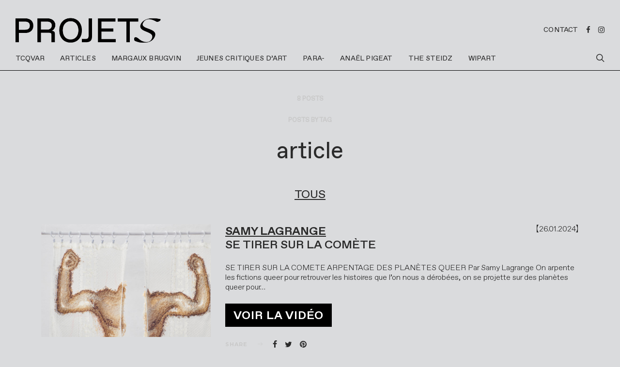

--- FILE ---
content_type: text/html; charset=UTF-8
request_url: https://projets.media/tag/article/
body_size: 15703
content:
<!DOCTYPE html>
<html lang="fr-FR">
<head>
	<meta charset="UTF-8">
	<meta name="viewport" content="width=device-width, initial-scale=1">
	<link rel="profile" href="http://gmpg.org/xfn/11">
		<title>article &#8211; PROJETS</title>
<link rel='dns-prefetch' href='//fonts.googleapis.com' />
<link rel='dns-prefetch' href='//s.w.org' />
<link rel="alternate" type="application/rss+xml" title="PROJETS &raquo; Flux" href="https://projets.media/feed/" />
<link rel="alternate" type="application/rss+xml" title="PROJETS &raquo; Flux des commentaires" href="https://projets.media/comments/feed/" />
<link rel="alternate" type="application/rss+xml" title="PROJETS &raquo; Flux de l’étiquette article" href="https://projets.media/tag/article/feed/" />
		<script type="text/javascript">
			window._wpemojiSettings = {"baseUrl":"https:\/\/s.w.org\/images\/core\/emoji\/2.2.1\/72x72\/","ext":".png","svgUrl":"https:\/\/s.w.org\/images\/core\/emoji\/2.2.1\/svg\/","svgExt":".svg","source":{"concatemoji":"https:\/\/projets.media\/wp-includes\/js\/wp-emoji-release.min.js?ver=4.7.31"}};
			!function(t,a,e){var r,n,i,o=a.createElement("canvas"),l=o.getContext&&o.getContext("2d");function c(t){var e=a.createElement("script");e.src=t,e.defer=e.type="text/javascript",a.getElementsByTagName("head")[0].appendChild(e)}for(i=Array("flag","emoji4"),e.supports={everything:!0,everythingExceptFlag:!0},n=0;n<i.length;n++)e.supports[i[n]]=function(t){var e,a=String.fromCharCode;if(!l||!l.fillText)return!1;switch(l.clearRect(0,0,o.width,o.height),l.textBaseline="top",l.font="600 32px Arial",t){case"flag":return(l.fillText(a(55356,56826,55356,56819),0,0),o.toDataURL().length<3e3)?!1:(l.clearRect(0,0,o.width,o.height),l.fillText(a(55356,57331,65039,8205,55356,57096),0,0),e=o.toDataURL(),l.clearRect(0,0,o.width,o.height),l.fillText(a(55356,57331,55356,57096),0,0),e!==o.toDataURL());case"emoji4":return l.fillText(a(55357,56425,55356,57341,8205,55357,56507),0,0),e=o.toDataURL(),l.clearRect(0,0,o.width,o.height),l.fillText(a(55357,56425,55356,57341,55357,56507),0,0),e!==o.toDataURL()}return!1}(i[n]),e.supports.everything=e.supports.everything&&e.supports[i[n]],"flag"!==i[n]&&(e.supports.everythingExceptFlag=e.supports.everythingExceptFlag&&e.supports[i[n]]);e.supports.everythingExceptFlag=e.supports.everythingExceptFlag&&!e.supports.flag,e.DOMReady=!1,e.readyCallback=function(){e.DOMReady=!0},e.supports.everything||(r=function(){e.readyCallback()},a.addEventListener?(a.addEventListener("DOMContentLoaded",r,!1),t.addEventListener("load",r,!1)):(t.attachEvent("onload",r),a.attachEvent("onreadystatechange",function(){"complete"===a.readyState&&e.readyCallback()})),(r=e.source||{}).concatemoji?c(r.concatemoji):r.wpemoji&&r.twemoji&&(c(r.twemoji),c(r.wpemoji)))}(window,document,window._wpemojiSettings);
		</script>
		<style type="text/css">
img.wp-smiley,
img.emoji {
	display: inline !important;
	border: none !important;
	box-shadow: none !important;
	height: 1em !important;
	width: 1em !important;
	margin: 0 .07em !important;
	vertical-align: -0.1em !important;
	background: none !important;
	padding: 0 !important;
}
</style>
<link rel='stylesheet' id='popup-maker-site-css'  href='https://projets.media/wp-content/plugins/popup-maker/assets/css/site.min.css?ver=1.6.6' type='text/css' media='all' />
<link rel='stylesheet' id='fvp-frontend-css'  href='https://projets.media/wp-content/plugins/featured-video-plus/styles/frontend.css?ver=2.3.3' type='text/css' media='all' />
<link rel='stylesheet' id='font-awesome-four-css'  href='https://projets.media/wp-content/plugins/font-awesome-4-menus/css/font-awesome.min.css?ver=4.7.0' type='text/css' media='all' />
<link rel='stylesheet' id='dashicons-css'  href='https://projets.media/wp-includes/css/dashicons.min.css?ver=4.7.31' type='text/css' media='all' />
<link rel='stylesheet' id='csco_css_vendors-css'  href='https://projets.media/wp-content/themes/authentic/css/vendors.min.css?ver=4.7.31' type='text/css' media='all' />
<link rel='stylesheet' id='csco_css_styles-css'  href='https://projets.media/wp-content/themes/authentic/style.css?ver=4.7.31' type='text/css' media='all' />
<link rel='stylesheet' id='csco_child_css-css'  href='https://projets.media/wp-content/themes/authentic-child/style.css?ver=1.0.0' type='text/css' media='all' />
<link rel='stylesheet' id='kirki_google_fonts-css'  href='https://fonts.googleapis.com/css?family=Lato%3Aregular%7CMontserrat%3A600%2C700%2Cregular%2C500%2C300&#038;subset=latin-ext' type='text/css' media='all' />
<link rel='stylesheet' id='sib-front-css-css'  href='https://projets.media/wp-content/plugins/mailin/css/mailin-front.css?ver=4.7.31' type='text/css' media='all' />
<link rel='stylesheet' id='kirki-styles-csco_theme_mod-css'  href='https://projets.media/wp-content/themes/authentic/framework/includes/kirki/assets/css/kirki-styles.css' type='text/css' media='all' />
<style id='kirki-styles-csco_theme_mod-inline-css' type='text/css'>
body, .offcanvas, #search, .navbar-stuck, input[type="text"], textarea, .form-control{background-color:#DADBDD;}.content .block-bg-dark, .dropcap-bg-inverse:first-letter, .dropcap-bg-dark:first-letter{color:#DADBDD!important;}body, input[type="text"], textarea{color:#2B2B2B;}blockquote cite, label, .text-small, .comment-metadata, .logged-in-as, .post-categories, .post-count, .post-meta, .post-tags, .sub-title, .tagcloud, .timestamp, #wp-calendar caption, .comment-metadata a, .comment-metadata, .bsa-wrap .bsa-count, .bsa-wrap .bsa-label, .bsb-default .bsb-count, .title-share, .btw-default .btw-tweet:before{color:#c9c9c9;}.owl-dot span{background-color:#c9c9c9;}a, #search .close, .bsa-wrap .bsa-count, .bsa-wrap .bsa-icon, .bsa-wrap .bsa-title, .bsb-default .bsb-link, .bsb-wrap .bsb-total .bsb-label{color:#2B2B2B;}.owl-dot.active span{background-color:#2B2B2B;}a:hover, #search .close:hover{color:#A0A0A0;}section.widget, .form-control{border-color:#EEEEEE;}.header-enabled .navbar-primary:not(.navbar-stuck) .navbar, .archive-pagination, .navigation.comment-navigation, .site-main > article > .post-author, .post-main .post-author, .comment-body + .comment-respond, .comment-list + .comment-respond, .comment-list article, .comment-list .pingback, .comment-list .trackback, .post-standard:not(.post-featured) + .post-standard:not(.post-featured), .archive-first + .archive-main > article:first-child, .single .section-carousel, .widget_nav_menu .menu > .menu-item:not(:first-child), .widget_pages li:not(:first-child) a, .widget_meta li:not(:first-child) a, .widget_categories > ul > li:not(:first-child), .widget_archive > ul > li:not(:first-child), .widget_recent_comments li:not(:first-child), .widget_recent_entries li:not(:first-child), #wp-calendar tbody td, .single .navigation.pagination, .navigation.pagination + .post-tags, .fb-comments, .post-tags, .sidebar-offcanvas .widget + .widget, .page-header-simple .page-header + .post-archive, .section-carousel + .site-content > .container:before, .section-grid + .site-content > .container:before, .archive-pagination:not(:empty){border-top-color:#EEEEEE;}.navbar-primary:not(.navbar-stuck) .navbar, .navbar-stuck, .topbar, .navbar-offcanvas, .navigation.comment-navigation, .bsc-separator{border-bottom-color:#EEEEEE;}.tabs-vertical .nav-tabs{border-right-color:#EEEEEE;}.site-main .bmc-wrap, .post-comments, .content .dropcap-bg:first-letter, .content .dropcap-bg-light:first-letter, .content .block-bg-default, .content .block-bg-light, .bsa-horizontal .bsa-link, .bsb-after-post.bsb-default .bsb-link, .bsb-before-post.bsb-default .bsb-link, .basic_mailchimp_widget, .btw-slider{background-color:#F8F8F8;}h1, h2, h3, h4, h5, h6, .comment .fn, #search input[type="search"]{color:#2B2B2B;}#search input[type="search"]:-ms-input-placeholder{color:#2B2B2B;}#search input[type="search"]:-moz-placeholder{color:#2B2B2B;}#search input[type="search"]::-webkit-input-placeholder{color:#2B2B2B;}h1 a, h2 a, h3 a, h4 a, h5 a, h6 a, .comment .fn a{color:#2B2B2B;}h1 a:hover, h2 a:hover, h3 a:hover, h4 a:hover, h5 a:hover, h6 a:hover, .comment .fn a:hover{color:#A0A0A0;}.btn-primary, .bsb-monochrome.bsb-before-post .bsb-link, .bsb-monochrome.bsb-after-post .bsb-link{color:#2B2B2B;}.btn-primary:hover, .btn-primary:active, .btn-primary:focus, .bsb-monochrome.bsb-before-post .bsb-link:hover, .bsb-monochrome.bsb-after-post .bsb-link:hover{color:#2B2B2B;background-color:#2B2B2B;}.btn-primary, .nav-pills .nav-link.active, .nav-pills .nav-link.active:focus, .nav-pills .nav-link.active:hover, .bsb-monochrome.bsb-before-post .bsb-link, .bsb-monochrome.bsb-after-post .bsb-link{background-color:#000000;}.bg-primary{background-color:#000000!important;}.btn-secondary{color:#A0A0A0;background-color:#EEEEEE;}.btn-secondary:hover, .btn-secondary:active, .btn-secondary:focus{color:#000000;background-color:#F8F8F8;}.site-title{color:#2B2B2B;}.site-title:hover{color:#A0A0A0;}.site-description{color:#A0A0A0;}.navbar-primary a, .navbar-primary button, .navbar-primary .navbar-nav > li > a{color:#2B2B2B;}.navbar-primary a:hover, .navbar-primary button:hover, .navbar-primary .navbar-nav > li > a:focus, .navbar-primary .navbar-nav > li > a:hover, .navbar-primary .navbar-nav > li.current-menu-parent > a, .navbar-primary .navbar-nav > li.current-nav-item > a{color:#A0A0A0;}.navbar-nav .sub-menu{background-color:#FFFFFF;border:1px #EEEEEE solid;}.navbar-nav .sub-menu .sub-menu{margin-top:-1px;}.navbar-nav .sub-menu a, .mega-menu > .sub-menu > li > a:hover{color:#2B2B2B;}.navbar-nav .sub-menu a:hover, .navbar-nav .sub-menu a:focus, .navbar-nav .sub-menu a:active{color:#FFFFFF;background-color:#2B2B2B;}.navbar-nav .sub-menu .current-menu-item > a, .navbar-nav .sub-menu .current-menu-ancestor > a, .navbar-nav .sub-menu .current-menu-parent > a{color:#2B2B2B;background-color:#EEEEEE;}.navbar-nav .sub-menu li + li > a{border-top:1px #EEEEEE solid;}.topbar{border-bottom-width:1px;border-bottom-style:solid;}.topbar a, .topbar .navbar-nav > li > a, .topbar .bsa-wrap .bsa-link:hover .bsa-icon, .topbar .bsa-wrap .bsa-link:hover .bsa-count, .topbar .bsa-wrap .bsa-label{color:#A0A0A0;}.topbar a:hover, .topbar .navbar-nav > li > a:focus, .topbar .navbar-nav > li > a:hover, .topbar .navbar-nav > li.current-menu-item > a, .topbar .bsa-wrap .bsa-icon, .topbar .bsa-wrap .bsa-count, .topbar .bsa-wrap .bsa-title{color:#2B2B2B;}.offcanvas-header .navbar-brand, .offcanvas-header .navbar-toggle{color:#2B2B2B;}.offcanvas-header .navbar-brand:hover, .offcanvas-header .navbar-brand:focus, .offcanvas-header .navbar-toggle:hover, .offcanvas-header .navbar-toggle:focus{color:#A0A0A0;}.offcanvas-header .navbar{background-color:#FFFFFF;}.navbar-offcanvas{border-bottom-width:1px;border-bottom-style:solid;height:50px;}.content p{color:#A0A0A0;}.content p > a:not(.btn){color:#2B2B2B;}.content p > a:not(.btn):hover{color:#A0A0A0;}.post-categories a{color:#2B2B2B;}.post-categories a:hover{color:#A0A0A0;}::selection{color:#FFFFFF;background:#2B2B2B;}::-moz-selection{color:#FFFFFF;background:#2B2B2B;}.content blockquote, .content blockquote p{color:#2B2B2B;}.content .dropcap:first-letter, .content .content-block, .content .lead{color:#2B2B2B;}.content .dropcap-bg-inverse:first-letter, .content .dropcap-bg-dark:first-letter, .content .block-border-top:before, .content .block-border-bottom:after, .content .block-bg-inverse, .content .block-bg-dark{background-color:#2B2B2B;}.content .dropcap-borders:first-letter, .content .block-border-all{border-color:#2B2B2B;}.content .dropcap-border-right:first-letter, .content .block-border-right{border-right-color:#2B2B2B;}.content .block-border-left{border-left-color:#2B2B2B;}.site-footer{background-color:#0A0A0A;color:#DADBDD;}.site-footer .owl-dot span{background-color:#DADBDD;}.site-footer .title-widget{color:#777777;}.site-footer a, .site-footer #wp-calendar thead th, .site-footer .owl-dot.active span, .site-footer h2, .site-footer .bsa-wrap .bsa-count, .site-footer .bsa-wrap .bsa-icon, .site-footer .bsa-wrap .bsa-title{color:#DADBDD;}.site-footer .owl-dot.active span{background-color:#DADBDD;}.site-footer a:hover, site-footer a:hover:active, .site-footer a:focus:active, .site-footer .mega-menu > .sub-menu > li > a:hover{color:#A0A0A0;}.site-footer #wp-calendar tfoot tr #prev + .pad:after, .site-footer #wp-calendar tbody td a, .sidebar-footer .basic_mailchimp_widget, .sidebar-footer .bsa-horizontal .bsa-link{background-color:#2B2B2B;}.site-footer .widget, .site-footer .widget_nav_menu .menu > .menu-item:not(:first-child), .site-footer .widget_categories > ul > li:not(:first-child), .site-footer .widget_archive > ul > li:not(:first-child), .site-footer #wp-calendar tbody td, .site-footer .widget_pages li:not(:first-child) a, .site-footer .widget_meta li:not(:first-child) a, .site-footer .widget_recent_comments li:not(:first-child), .site-footer .widget_recent_entries li:not(:first-child), .site-footer #wp-calendar tbody td#today:after, .footer-section + .footer-section > .container > *, .sidebar-footer .widget + .widget{border-top-color:#2B2B2B;}.site-footer .btn{color:#DADBDD;}.site-footer .btn:hover, .site-footer .btn:active, .site-footer .btn:focus{color:#DADBDD;background-color:#2B2B2B;}.site-footer .btn, .site-footer select, .site-footer .authentic_widget_posts .numbered .post-number{background-color:#2B2B2B;}.overlay:before, .page-header.overlay:hover:before, .overlay-static > div:before, .post-thumbnail:before{background-color:rgba(44,47,48,0.25);}.overlay:hover:before, .overlay-static:hover > div:before, .post-thumbnail:hover:before, .pagination-visible:hover .pagination-title{background-color:rgba(44,47,48,0.5);}body, button, input, optgroup, select, textarea{font-family:Lato, Helvetica, Arial, sans-serif;font-weight:400;font-style:normal;font-size:16px;letter-spacing:0;}blockquote cite, label, .text-small, .comment-metadata, .logged-in-as, .post-categories, .post-count, .post-meta, .post-tags, .sub-title, .tagcloud, .timestamp, .alert, #wp-calendar caption, .bsa-wrap .bsa-count, .bsa-wrap .bsa-label, .bsb-wrap .bsb-count, .btw-count{font-family:Montserrat, Helvetica, Arial, sans-serif;font-weight:600;font-style:normal;font-size:13px;letter-spacing:0;text-transform:uppercase;}.lead, .text-large, .bmc-message{font-family:Lato, Helvetica, Arial, sans-serif;font-weight:400;font-style:normal;font-size:1.25rem;letter-spacing:0;text-transform:none;}.btn, .btn-link, .nav-tabs .nav-link, .nav-pills .nav-link, .card-header h5, .pagination-title, .comment-reply-link, .bsa-wrap .bsa-title, .bsb-wrap .bsb-label, .bsb-wrap .bsb-title, .title-share, .btw-username, .btw-label{font-family:Montserrat, Helvetica, Arial, sans-serif;font-weight:700;font-style:normal;font-size:11px;letter-spacing:1px;text-transform:uppercase;}h1, h2, h3, h4, h5, h6, .comment .fn, .archive-standard section.basic_mailchimp_widget .title-widget, .archive-list section.basic_mailchimp_widget .title-widget{font-family:Montserrat, Helvetica, Arial, sans-serif;font-weight:600;font-style:normal;}.title-block, .comment-reply-title, .nav-links
			{font-family:Montserrat, Helvetica, Arial, sans-serif;font-weight:700;font-style:normal;font-size:13px;letter-spacing:0.2px;text-transform:uppercase;}h1, .archive-standard h2{font-size:3rem;letter-spacing:0;text-transform:none;}h2, .post-archive .overlay h2, .post-archive .archive-standard:not(.columns-3) .post-outer.overlay h3, .archive-standard section.basic_mailchimp_widget .title-widget, .archive-list section.basic_mailchimp_widget .title-widget{font-size:2rem;letter-spacing:0;text-transform:none;}h3, .archive-grid h2, .archive-masonry h2, .archive-list h2{font-size:1.5rem;letter-spacing:0;text-transform:none;}h4{font-size:1.25rem;letter-spacing:0;text-transform:none;}h5{font-size:1rem;letter-spacing:0;text-transform:none;}
				h6, .comment .fn{font-size:15px;letter-spacing:0;text-transform:none;}
				select, .navbar-nav > li > a, .mega-menu > .sub-menu > li > a, .widget_archive li, .widget_categories li, .widget_meta li a, .widget_nav_menu .menu > li > a, .widget_pages .page_item a
			{font-family:Montserrat, Helvetica, Arial, sans-serif;font-weight:600;font-style:normal;font-size:13px;letter-spacing:0.2px;text-transform:uppercase;}.topbar .navbar-nav > li > a, .nav .sub-menu a, .widget_categories .children li a, .widget_nav_menu .sub-menu a
			{font-family:Montserrat, Helvetica, Arial, sans-serif;font-weight:400;font-style:normal;font-size:13px;letter-spacing:-0.2px;text-transform:none;}.content .lead{font-family:Montserrat, Helvetica, Arial, sans-serif;font-weight:700;font-style:normal;font-size:2rem;letter-spacing:-.1rem;text-transform:none;}.content .dropcap:first-letter{font-family:Montserrat, Helvetica, Arial, sans-serif;font-weight:500;font-style:normal;font-size:2.5rem;text-transform:uppercase;}.content blockquote{font-family:Montserrat, Helvetica, Arial, sans-serif;font-weight:700;font-style:normal;font-size:2rem;letter-spacing:-.1rem;text-transform:none;}.post-number span:first-child{font-family:Montserrat, Helvetica, Arial, sans-serif;font-weight:400;font-style:normal;font-size:1.15rem;}#search input[type="search"]{font-family:Montserrat, Helvetica, Arial, sans-serif;font-weight:600;font-style:normal;font-size:3rem;letter-spacing:-.15rem;text-transform:none;}.topbar .navbar{height:40px;}.header .logo-image{width:300px;}.header .site-description{font-family:Montserrat, Helvetica, Arial, sans-serif;font-weight:300;font-style:normal;font-size:14px;letter-spacing:-.2px;text-transform:none;}.navbar-primary .navbar{height:50px;}.navbar-primary .navbar-brand{font-family:Montserrat, Helvetica, Arial, sans-serif;font-weight:600;font-style:normal;font-size:22px;letter-spacing:-1px;text-transform:none;}.offcanvas{top:50px;}.offcanvas-header .navbar .navbar-brand > img{height:22px;}.site-footer .logo-image{width:200px;}.btn, .scroll-to-top:after, .image-popup:after, .pin-it, .content .dropcap:first-letter, .bsa-horizontal .bsa-link, .bsb-after-post .bsb-link, .bsb-before-post .bsb-link{-webkit-border-radius:0;-moz-border-radius:0;border-radius:0;}.input-group-btn .btn{border-top-right-radius:0;border-bottom-right-radius:0;}@media ( min-width: 992px ){.site-content .container{width:1140px;}.site-content .content-area{flex-basis:calc(100% - 40px - 300px);}.site-content .sidebar-area{flex-basis:calc(40px + 300px);}.topbar .container{width:1140px;}.header .container{width:1140px;}.header-col{height:100px;}.navbar-primary .container{width:1140px;}.home .site-content .container{width:1140px;}.owl-featured h2{font-size:3rem;text-transform:none;}.single .section-carousel article h2{font-size:1rem;letter-spacing:-.025rem;}.category .site-content .container{width:1140px;}}@media ( min-width: 601px ){.admin-bar .offcanvas{top:calc(50px + 46px);}}@media ( min-width: 783px ){.admin-bar .offcanvas{top:calc(50px + 32px);}}@media ( min-width: 1200px ){.owl-center article{width:1110px;}.owl-boxed{max-width:1110px;}}
</style>
<script type='text/javascript' src='https://projets.media/wp-includes/js/jquery/jquery.js?ver=1.12.4'></script>
<script type='text/javascript' src='https://projets.media/wp-includes/js/jquery/jquery-migrate.min.js?ver=1.4.1'></script>
<script type='text/javascript' src='https://projets.media/wp-content/plugins/featured-video-plus/js/jquery.fitvids.min.js?ver=master-2015-08'></script>
<script type='text/javascript'>
/* <![CDATA[ */
var fvpdata = {"ajaxurl":"https:\/\/projets.media\/wp-admin\/admin-ajax.php","nonce":"c08b54e5ae","fitvids":"1","dynamic":"","overlay":"","opacity":"0.75","color":"b","width":"640"};
/* ]]> */
</script>
<script type='text/javascript' src='https://projets.media/wp-content/plugins/featured-video-plus/js/frontend.min.js?ver=2.3.3'></script>
<script type='text/javascript' src='https://projets.media/wp-content/themes/authentic-child/js/ajax.js?ver=4.7.31'></script>
<script type='text/javascript'>
/* <![CDATA[ */
var sibErrMsg = {"invalidMail":"Veuillez entrer une adresse e-mail valide.","requiredField":"Veuillez compl\u00e9ter les champs obligatoires.","invalidDateFormat":"Veuillez entrer une date valide.","invalidSMSFormat":"Please fill out valid phone number"};
var ajax_sib_front_object = {"ajax_url":"https:\/\/projets.media\/wp-admin\/admin-ajax.php","ajax_nonce":"9f0cbce3fe","flag_url":"https:\/\/projets.media\/wp-content\/plugins\/mailin\/img\/flags\/"};
/* ]]> */
</script>
<script type='text/javascript' src='https://projets.media/wp-content/plugins/mailin/js/mailin-front.js?ver=1635852345'></script>
<link rel='https://api.w.org/' href='https://projets.media/wp-json/' />
<link rel="EditURI" type="application/rsd+xml" title="RSD" href="https://projets.media/xmlrpc.php?rsd" />
<link rel="wlwmanifest" type="application/wlwmanifest+xml" href="https://projets.media/wp-includes/wlwmanifest.xml" /> 
<meta name="generator" content="WordPress 4.7.31" />
	<style type="text/css">
		div.wpcf7 .screen-reader-response {
			display: none;
		}
		div.wpcf7 img.ajax-loader {
			border: none;
			vertical-align: middle;
			margin-left: 4px;
		}
		div.wpcf7 .form-inline img.ajax-loader {
			display: inline;
		}
		div.wpcf7 div.ajax-error {
			display: none;
		}
		div.wpcf7 .wpcf7-display-none {
			display: none;
		}
		div.wpcf7 .form-inline .form-group {
			max-width: 250px;
		}
		div.wpcf7 .input-group-addon img {
			height: 100%;
			width: auto;
			max-width: none !important;
			border-radius: 5px;
		}
		div.wpcf7 .input-group-addon.input-group-has-image {
			padding: 0;
		}
	</style>
	<link rel="icon" href="https://projets.media/wp-content/uploads/2021/04/cropped-PROJETS-URL-ICON-32-32x32.png" sizes="32x32" />
<link rel="icon" href="https://projets.media/wp-content/uploads/2021/04/cropped-PROJETS-URL-ICON-32-192x192.png" sizes="192x192" />
<link rel="apple-touch-icon-precomposed" href="https://projets.media/wp-content/uploads/2021/04/cropped-PROJETS-URL-ICON-32-180x180.png" />
<meta name="msapplication-TileImage" content="https://projets.media/wp-content/uploads/2021/04/cropped-PROJETS-URL-ICON-32-270x270.png" />
	<style id="pum-styles" type="text/css" media="all">
	/* Popup Google Fonts */
@import url('//fonts.googleapis.com/css?family=Acme|Montserrat');

/* Popup Theme 521: Framed Border */
.pum-theme-521, .pum-theme-framed-border { background-color: rgba( 255, 255, 255, 0.50 ) } 
.pum-theme-521 .pum-container, .pum-theme-framed-border .pum-container { padding: 18px; border-radius: 0px; border: 20px outset #dd3333; box-shadow: 1px 1px 3px 0px rgba( 2, 2, 2, 0.97 ) inset; background-color: rgba( 255, 251, 239, 1.00 ) } 
.pum-theme-521 .pum-title, .pum-theme-framed-border .pum-title { color: #000000; text-align: left; text-shadow: 0px 0px 0px rgba( 2, 2, 2, 0.23 ); font-family: inherit; font-size: 32px; line-height: 36px } 
.pum-theme-521 .pum-content, .pum-theme-framed-border .pum-content { color: #2d2d2d; font-family: inherit } 
.pum-theme-521 .pum-content + .pum-close, .pum-theme-framed-border .pum-content + .pum-close { height: 20px; width: 20px; left: auto; right: -20px; bottom: auto; top: -20px; padding: 0px; color: #ffffff; font-family: Acme; font-size: 20px; line-height: 20px; border: 1px none #ffffff; border-radius: 0px; box-shadow: 0px 0px 0px 0px rgba( 2, 2, 2, 0.23 ); text-shadow: 0px 0px 0px rgba( 0, 0, 0, 0.23 ); background-color: rgba( 0, 0, 0, 0.55 ) } 

/* Popup Theme 520: Cutting Edge */
.pum-theme-520, .pum-theme-cutting-edge { background-color: rgba( 0, 0, 0, 0.50 ) } 
.pum-theme-520 .pum-container, .pum-theme-cutting-edge .pum-container { padding: 18px; border-radius: 0px; border: 1px none #000000; box-shadow: 0px 10px 25px 0px rgba( 2, 2, 2, 0.50 ); background-color: rgba( 30, 115, 190, 1.00 ) } 
.pum-theme-520 .pum-title, .pum-theme-cutting-edge .pum-title { color: #ffffff; text-align: left; text-shadow: 0px 0px 0px rgba( 2, 2, 2, 0.23 ); font-family: Sans-Serif; font-size: 26px; line-height: 28px } 
.pum-theme-520 .pum-content, .pum-theme-cutting-edge .pum-content { color: #ffffff; font-family: inherit } 
.pum-theme-520 .pum-content + .pum-close, .pum-theme-cutting-edge .pum-content + .pum-close { height: 24px; width: 24px; left: auto; right: 0px; bottom: auto; top: 0px; padding: 0px; color: #1e73be; font-family: inherit; font-size: 32px; line-height: 24px; border: 1px none #ffffff; border-radius: 0px; box-shadow: -1px 1px 1px 0px rgba( 2, 2, 2, 0.10 ); text-shadow: -1px 1px 1px rgba( 0, 0, 0, 0.10 ); background-color: rgba( 238, 238, 34, 1.00 ) } 

/* Popup Theme 519: Hello Box */
.pum-theme-519, .pum-theme-hello-box { background-color: rgba( 0, 0, 0, 0.75 ) } 
.pum-theme-519 .pum-container, .pum-theme-hello-box .pum-container { padding: 30px; border-radius: 80px; border: 14px solid #81d742; box-shadow: 0px 0px 0px 0px rgba( 2, 2, 2, 0.00 ); background-color: rgba( 255, 255, 255, 1.00 ) } 
.pum-theme-519 .pum-title, .pum-theme-hello-box .pum-title { color: #2d2d2d; text-align: left; text-shadow: 0px 0px 0px rgba( 2, 2, 2, 0.23 ); font-family: Montserrat; font-size: 32px; line-height: 36px } 
.pum-theme-519 .pum-content, .pum-theme-hello-box .pum-content { color: #2d2d2d; font-family: inherit } 
.pum-theme-519 .pum-content + .pum-close, .pum-theme-hello-box .pum-content + .pum-close { height: auto; width: auto; left: auto; right: -30px; bottom: auto; top: -30px; padding: 0px; color: #2d2d2d; font-family: inherit; font-size: 32px; line-height: 28px; border: 1px none #ffffff; border-radius: 28px; box-shadow: 0px 0px 0px 0px rgba( 2, 2, 2, 0.23 ); text-shadow: 0px 0px 0px rgba( 0, 0, 0, 0.23 ); background-color: rgba( 255, 255, 255, 1.00 ) } 

/* Popup Theme 518: Enterprise Blue */
.pum-theme-518, .pum-theme-enterprise-blue { background-color: rgba( 0, 0, 0, 0.70 ) } 
.pum-theme-518 .pum-container, .pum-theme-enterprise-blue .pum-container { padding: 28px; border-radius: 5px; border: 1px none #000000; box-shadow: 0px 10px 25px 4px rgba( 2, 2, 2, 0.50 ); background-color: rgba( 255, 255, 255, 1.00 ) } 
.pum-theme-518 .pum-title, .pum-theme-enterprise-blue .pum-title { color: #315b7c; text-align: left; text-shadow: 0px 0px 0px rgba( 2, 2, 2, 0.23 ); font-family: inherit; font-size: 34px; line-height: 36px } 
.pum-theme-518 .pum-content, .pum-theme-enterprise-blue .pum-content { color: #2d2d2d; font-family: inherit } 
.pum-theme-518 .pum-content + .pum-close, .pum-theme-enterprise-blue .pum-content + .pum-close { height: 28px; width: 28px; left: auto; right: 8px; bottom: auto; top: 8px; padding: 4px; color: #ffffff; font-family: inherit; font-size: 20px; line-height: 20px; border: 1px none #ffffff; border-radius: 42px; box-shadow: 0px 0px 0px 0px rgba( 2, 2, 2, 0.23 ); text-shadow: 0px 0px 0px rgba( 0, 0, 0, 0.23 ); background-color: rgba( 49, 91, 124, 1.00 ) } 

/* Popup Theme 517: Light Box */
.pum-theme-517, .pum-theme-lightbox { background-color: rgba( 0, 0, 0, 0.60 ) } 
.pum-theme-517 .pum-container, .pum-theme-lightbox .pum-container { padding: 18px; border-radius: 3px; border: 8px solid #000000; box-shadow: 0px 0px 30px 0px rgba( 2, 2, 2, 1.00 ); background-color: rgba( 255, 255, 255, 1.00 ) } 
.pum-theme-517 .pum-title, .pum-theme-lightbox .pum-title { color: #000000; text-align: left; text-shadow: 0px 0px 0px rgba( 2, 2, 2, 0.23 ); font-family: inherit; font-size: 32px; line-height: 36px } 
.pum-theme-517 .pum-content, .pum-theme-lightbox .pum-content { color: #000000; font-family: inherit } 
.pum-theme-517 .pum-content + .pum-close, .pum-theme-lightbox .pum-content + .pum-close { height: 30px; width: 30px; left: auto; right: -24px; bottom: auto; top: -24px; padding: 0px; color: #ffffff; font-family: inherit; font-size: 24px; line-height: 26px; border: 2px solid #ffffff; border-radius: 30px; box-shadow: 0px 0px 15px 1px rgba( 2, 2, 2, 0.75 ); text-shadow: 0px 0px 0px rgba( 0, 0, 0, 0.23 ); background-color: rgba( 0, 0, 0, 1.00 ) } 

/* Popup Theme 516: Default Theme */
.pum-theme-516, .pum-theme-default-theme { background-color: rgba( 255, 255, 255, 1.00 ) } 
.pum-theme-516 .pum-container, .pum-theme-default-theme .pum-container { padding: 18px; border-radius: 0px; border: 1px none #000000; box-shadow: 1px 1px 3px 0px rgba( 2, 2, 2, 0.23 ); background-color: rgba( 249, 249, 249, 1.00 ) } 
.pum-theme-516 .pum-title, .pum-theme-default-theme .pum-title { color: #000000; text-align: left; text-shadow: 0px 0px 0px rgba( 2, 2, 2, 0.23 ); font-family: inherit; font-weight: inherit; font-size: 32px; font-style: normal; line-height: 36px } 
.pum-theme-516 .pum-content, .pum-theme-default-theme .pum-content { color: #8c8c8c; font-family: inherit; font-weight: inherit; font-style: normal } 
.pum-theme-516 .pum-content + .pum-close, .pum-theme-default-theme .pum-content + .pum-close { height: auto; width: auto; left: auto; right: 0px; bottom: auto; top: 0px; padding: 8px; color: #ffffff; font-family: inherit; font-weight: inherit; font-size: 12px; font-style: normal; line-height: 14px; border: 1px none #ffffff; border-radius: 0px; box-shadow: 0px 0px 0px 0px rgba( 2, 2, 2, 0.23 ); text-shadow: 0px 0px 0px rgba( 0, 0, 0, 0.23 ); background-color: rgba( 0, 183, 205, 1.00 ) } 


	
		</style></head>

<body class="archive tag tag-article tag-3491 header-enabled layout-fullwidth page-header-simple parallax-enabled sticky-sidebar-enabled lazy-load-enabled navbar-scroll-enabled lightbox-enabled">

		<div id="fb-root"></div>
		<script>( function( d, s, id ) {
			var js, fjs = d.getElementsByTagName( s )[0];
			if ( d.getElementById( id ) ) return;
			js = d.createElement( s ); js.id = id;
			js.src = "//connect.facebook.net/fr_FR/sdk.js#xfbml=1&version=v2.5&appId=";
			fjs.parentNode.insertBefore( js, fjs );
		}( document, 'script', 'facebook-jssdk' ) );</script>
	
<div class="offcanvas-header">

	
	
	<nav class="navbar navbar-offcanvas  navbar-border">

		
						<a class="navbar-brand" href="https://projets.media/">
			  <img class="logo-image" src="https://projets.media/wp-content/uploads/2021/04/logo-black-2.png" alt="PROJETS">
			</a>
			
			
		
		<button type="button" class="offcanvas-toggle navbar-toggle">
		  <i class="icon icon-cross"></i>
		</button>

	</nav>

	
</div>

<div class="offcanvas">
	<aside class="sidebar-offcanvas" role="complementary">
	<div class="widget nav_menu-3 widget_nav_menu"><div class="menu-mobile-menu-container"><ul id="menu-mobile-menu" class="menu"><li id="menu-item-2776" class="menu-item menu-item-type-taxonomy menu-item-object-category menu-item-2776"><a href="https://projets.media/category/tcqvar/">TCQVAR</a></li>
<li id="menu-item-8531" class="menu-item menu-item-type-taxonomy menu-item-object-category menu-item-8531"><a href="https://projets.media/category/articles/">ARTICLES</a></li>
<li id="menu-item-2768" class="menu-item menu-item-type-taxonomy menu-item-object-category menu-item-2768"><a href="https://projets.media/category/margaux-brugvin/">MARGAUX BRUGVIN</a></li>
<li id="menu-item-2771" class="menu-item menu-item-type-taxonomy menu-item-object-category menu-item-2771"><a href="https://projets.media/category/jeunes-critiques-dart/">JEUNES CRITIQUES D&rsquo;ART</a></li>
<li id="menu-item-2772" class="menu-item menu-item-type-taxonomy menu-item-object-category menu-item-2772"><a href="https://projets.media/category/para/">PARA-</a></li>
<li id="menu-item-2770" class="menu-item menu-item-type-taxonomy menu-item-object-category menu-item-2770"><a href="https://projets.media/category/anael-pigeat/">ANAËL PIGEAT</a></li>
<li id="menu-item-2769" class="menu-item menu-item-type-taxonomy menu-item-object-category menu-item-2769"><a href="https://projets.media/category/the-steidz/">THE STEIDZ</a></li>
<li id="menu-item-2767" class="menu-item menu-item-type-taxonomy menu-item-object-category menu-item-2767"><a href="https://projets.media/category/wipart/">WIPART</a></li>
</ul></div></div><div class="widget nav_menu-5 widget_nav_menu"><div class="menu-social-menu-container"><ul id="menu-social-menu" class="menu"><li id="menu-item-4913" class="menu-item menu-item-type-post_type menu-item-object-page menu-item-4913"><a href="https://projets.media/contact/">Contact</a></li>
<li id="menu-item-2795" class="menu-item menu-item-type-custom menu-item-object-custom menu-item-2795"><a href="https://www.facebook.com/projets.media"><i class="fa fa-facebook"></i><span class="fontawesome-text">Facebook</span></a></li>
<li id="menu-item-2799" class="menu-item menu-item-type-custom menu-item-object-custom menu-item-2799"><a href="https://www.instagram.com/projets.media/"><i class="fa fa-instagram"></i><span class="fontawesome-text">Instagram</span></a></li>
</ul></div></div>	</aside>
</div>

<div class="site-overlay"></div>

<div id="page" class="site">

	
	<div class="site-inner">

		
		<header id="masthead" class="site-header" role="banner">

			
			
<div class="topbar hidden-md-down">
	<div class="container">
		<nav class="navbar">

		
			<div class="col-right">
				
	
			</div>

		
		</nav>
	</div>
</div>

<div class="header header-left hidden-md-down">
	<div class="container">

		
		<div class="header-col">
			<div>

								<a href="https://projets.media" class="site-logo">
					<img class="logo-image" src="https://projets.media/wp-content/uploads/2021/04/logo-black-2.png" alt="PROJETS">
				</a>
				
				
				
			</div>
		</div>

					<div class="header-col">
				<div>
					
	<ul id="menu-social-menu-1" class="nav navbar-nav navbar-lonely hidden-sm-down"><li class="menu-item menu-item-type-post_type menu-item-object-page menu-item-4913"><a href="https://projets.media/contact/">Contact</a></li>
<li class="menu-item menu-item-type-custom menu-item-object-custom menu-item-2795"><a href="https://www.facebook.com/projets.media"><i class="fa fa-facebook"></i><span class="fontawesome-text">Facebook</span></a></li>
<li class="menu-item menu-item-type-custom menu-item-object-custom menu-item-2799"><a href="https://www.instagram.com/projets.media/"><i class="fa fa-instagram"></i><span class="fontawesome-text">Instagram</span></a></li>
</ul>
				</div>
			</div>
		
	</div>
</div>

<div class="navbar-primary navbar-left social-disabled toggle-disabled">
	<div class="container">
		<nav class="navbar">

			<div class="navbar-col">
				<div>

					<button class="navbar-toggle offcanvas-toggle" type="button">
						<i class="icon icon-menu"></i>
					</button>


						<a class="navbar-brand" href="https://projets.media/">
							<img class="logo-image" src="https://projets.media/wp-content/themes/authentic-child/img/logo-black-1.png" alt="PROJETS">
													</a>

				</div>
			</div>

			<ul id="menu-mobile-menu-1" class="nav navbar-nav"><li class="menu-item menu-item-type-taxonomy menu-item-object-category menu-item-2776"><a href="https://projets.media/category/tcqvar/">TCQVAR</a></li>
<li class="menu-item menu-item-type-taxonomy menu-item-object-category menu-item-8531"><a href="https://projets.media/category/articles/">ARTICLES</a></li>
<li class="menu-item menu-item-type-taxonomy menu-item-object-category menu-item-2768"><a href="https://projets.media/category/margaux-brugvin/">MARGAUX BRUGVIN</a></li>
<li class="menu-item menu-item-type-taxonomy menu-item-object-category menu-item-2771"><a href="https://projets.media/category/jeunes-critiques-dart/">JEUNES CRITIQUES D&rsquo;ART</a></li>
<li class="menu-item menu-item-type-taxonomy menu-item-object-category menu-item-2772"><a href="https://projets.media/category/para/">PARA-</a></li>
<li class="menu-item menu-item-type-taxonomy menu-item-object-category menu-item-2770"><a href="https://projets.media/category/anael-pigeat/">ANAËL PIGEAT</a></li>
<li class="menu-item menu-item-type-taxonomy menu-item-object-category menu-item-2769"><a href="https://projets.media/category/the-steidz/">THE STEIDZ</a></li>
<li class="menu-item menu-item-type-taxonomy menu-item-object-category menu-item-2767"><a href="https://projets.media/category/wipart/">WIPART</a></li>
</ul>
			<div class="navbar-col">
				<div>

					
					<a href="#search" class="navbar-search"><i class="icon icon-search"></i></a>

				</div>
			</div>

		</nav>
	</div>
</div><!-- .navbar-primary -->

			
		</header>

		
		
		<div class="site-content">

			
			<div class="container">

				
				<div id="content" class="main-content">

					
	<div id="primary" class="content-area">

		
		<main id="main" class="site-main" role="main">

			
			
<header class="page-header">
			<div class="post-count">
			8 posts		</div>
		<p class="sub-title">Posts by tag</p><h1>article</h1>	<span class="post-meta"></span>
	</header>

			
    <ul class="category-menu-list">
    <li><a class="cat-list_item active txt-bold" href="#!" data-link="https://projets.media/tag/article/"
           data-slug="article"><h3 class="underline">Tous</h3></a></li>

    </ul>


<div class="post-archive"><div class="archive-main archive-list">


<article class="post-list post-47789 post type-post status-publish format-standard has-post-thumbnail hentry category-articles category-samy-lagrange tag-article tag-samy-lagrange tag-amine-habki">

	<div class="post-outer">

					<div class="post-inner col-md-4">
				<div class="post-thumbnail">
					<img width="720" height="480" src="https://projets.media/wp-content/uploads/2024/01/240123_WEB_SAMY-720x480.jpg" class="attachment-md-hor size-md-hor wp-post-image" alt="" srcset="https://projets.media/wp-content/uploads/2024/01/240123_WEB_SAMY-720x480.jpg 720w, https://projets.media/wp-content/uploads/2024/01/240123_WEB_SAMY-300x200.jpg 300w, https://projets.media/wp-content/uploads/2024/01/240123_WEB_SAMY-768x512.jpg 768w, https://projets.media/wp-content/uploads/2024/01/240123_WEB_SAMY-1024x683.jpg 1024w" sizes="(max-width: 720px) 100vw, 720px" />					<div class="post-more"><a href="https://projets.media/se-tirer-sur-la-comete-5/" class="btn-link"><span>Voir la vidéo</span></a></div>									  <a href="https://projets.media/se-tirer-sur-la-comete-5/"></a>
				</div>
			</div>
		
		<div class="post-inner col-md-8">

			<header class="entry-header">
                <div class="head-title">
				<h3 class="cat-title post-category txt-bold">
                  SAMY LAGRANGE
                </h3>
                    <p class="txt-light date-stamp">26.01.2024</p>
                </div>
				<h3 class="entry-title"><a class="txt-medium"href="https://projets.media/se-tirer-sur-la-comete-5/">SE TIRER SUR LA COMÈTE</a></h3>
                <div class="actus-post-date post-date">

                </div>
			</header>

			
			
                    <a href="https://projets.media/se-tirer-sur-la-comete-5/" title="SE TIRER SUR LA COMÈTE">

					<div class="post-excerpt">SE TIRER SUR LA COMETE ARPENTAGE DES PLANÈTES QUEER Par Samy Lagrange On arpente les fictions queer pour retrouver les histoires que l’on nous a dérobées, on se projette sur des planètes queer pour&#8230;</div>
<div class="post-more"><a href="https://projets.media/se-tirer-sur-la-comete-5/" class="btn btn-primary btn-effect"><span>Voir la vidéo</span><span><i class="icon icon-arrow-right"></i></span></a></div>
</a>				<div class="post-share">
					<span class="title-share">Share <i class="icon icon-arrow-right"></i></span>
							<div class="bsb-wrap bsb-default bsb-post-loop">

			
			<div class="bsb-items">

										<div class="bsb-item bsb-facebook bsb-no-count">

							<a href="https://www.facebook.com/sharer.php?u=https://projets.media/se-tirer-sur-la-comete-5/" class="bsb-link" target="_blank">

								<i class="bsb-icon icon icon-facebook"></i>

								
															</a>
						</div>
											<div class="bsb-item bsb-twitter bsb-no-count">

							<a href="https://twitter.com/share?url=https://projets.media/se-tirer-sur-la-comete-5/&text=SE%20TIRER%20SUR%20LA%20COM%C3%88TE" class="bsb-link" target="_blank">

								<i class="bsb-icon icon icon-twitter"></i>

								
															</a>
						</div>
											<div class="bsb-item bsb-pinterest bsb-no-count">

							<a href="https://pinterest.com/pin/create/bookmarklet/?url=https://projets.media/se-tirer-sur-la-comete-5/&media=https://projets.media/wp-content/uploads/2024/01/240123_WEB_SAMY-1024x683.jpg" class="bsb-link" target="_blank">

								<i class="bsb-icon icon icon-pinterest"></i>

								
															</a>
						</div>
								</div>
		</div>
					</div>
			
		</div>

		
	</div>
</article>



<article class="post-list post-47572 post type-post status-publish format-standard has-post-thumbnail hentry category-articles category-chloe-dacremont tag-foire tag-bnf tag-manufacture-de-sevres tag-hauser-wirth tag-poush tag-article tag-louis-roederer tag-aubervilliers tag-projets-media tag-news tag-art-paris tag-ecole-des-arts-decoratifs tag-white-cube tag-raphael-brunel tag-quai-banly tag-sara-flores tag-theatre-national-wallonie-bruxelles tag-hirundu tag-hospital-rooms tag-prix-europeen-art-explora-academie-des-beaux-arts tag-ambera-wellmann tag-sofia-baldi-pighi tag-malte tag-malta-biennale tag-jane-panetta tag-florence-adrover tag-bourse-de-recherche-louis-roederer tag-lauriane-gricourt">

	<div class="post-outer">

					<div class="post-inner col-md-4">
				<div class="post-thumbnail">
					<img width="720" height="480" src="https://projets.media/wp-content/uploads/2023/12/NEWS_WEB-6-720x480.jpg" class="attachment-md-hor size-md-hor wp-post-image" alt="" srcset="https://projets.media/wp-content/uploads/2023/12/NEWS_WEB-6-720x480.jpg 720w, https://projets.media/wp-content/uploads/2023/12/NEWS_WEB-6-300x200.jpg 300w, https://projets.media/wp-content/uploads/2023/12/NEWS_WEB-6-768x512.jpg 768w, https://projets.media/wp-content/uploads/2023/12/NEWS_WEB-6-1024x683.jpg 1024w" sizes="(max-width: 720px) 100vw, 720px" />					<div class="post-more"><a href="https://projets.media/news-du-17-decembre/" class="btn-link"><span>Voir la vidéo</span></a></div>									  <a href="https://projets.media/news-du-17-decembre/"></a>
				</div>
			</div>
		
		<div class="post-inner col-md-8">

			<header class="entry-header">
                <div class="head-title">
				<h3 class="cat-title post-category txt-bold">
                  CHLOÉ D'ACREMONT
                </h3>
                    <p class="txt-light date-stamp">17.12.2023</p>
                </div>
				<h3 class="entry-title"><a class="txt-medium"href="https://projets.media/news-du-17-decembre/">NEWS DU 17 DÉCEMBRE</a></h3>
                <div class="actus-post-date post-date">

                </div>
			</header>

			
			
                    <a href="https://projets.media/news-du-17-decembre/" title="NEWS DU 17 DÉCEMBRE">

					<div class="post-excerpt">LAURIANE GRICOURT, NOUVELLE DIRECTRICE DES ABATTOIRS Lauriane Gricourt a été nommée directrice des Abattoirs, le Musée-Frac Occitanie Toulouse à la suite d’Annabelle Ténèze, partie au Louvre Lens cet &#8230;</div>
<div class="post-more"><a href="https://projets.media/news-du-17-decembre/" class="btn btn-primary btn-effect"><span>Voir la vidéo</span><span><i class="icon icon-arrow-right"></i></span></a></div>
</a>				<div class="post-share">
					<span class="title-share">Share <i class="icon icon-arrow-right"></i></span>
							<div class="bsb-wrap bsb-default bsb-post-loop">

			
			<div class="bsb-items">

										<div class="bsb-item bsb-facebook bsb-no-count">

							<a href="https://www.facebook.com/sharer.php?u=https://projets.media/news-du-17-decembre/" class="bsb-link" target="_blank">

								<i class="bsb-icon icon icon-facebook"></i>

								
															</a>
						</div>
											<div class="bsb-item bsb-twitter bsb-no-count">

							<a href="https://twitter.com/share?url=https://projets.media/news-du-17-decembre/&text=NEWS%20DU%2017%20D%C3%89CEMBRE" class="bsb-link" target="_blank">

								<i class="bsb-icon icon icon-twitter"></i>

								
															</a>
						</div>
											<div class="bsb-item bsb-pinterest bsb-no-count">

							<a href="https://pinterest.com/pin/create/bookmarklet/?url=https://projets.media/news-du-17-decembre/&media=https://projets.media/wp-content/uploads/2023/12/NEWS_WEB-6-1024x683.jpg" class="bsb-link" target="_blank">

								<i class="bsb-icon icon icon-pinterest"></i>

								
															</a>
						</div>
								</div>
		</div>
					</div>
			
		</div>

		
	</div>
</article>



<article class="post-list post-47386 post type-post status-publish format-standard has-post-thumbnail hentry category-the-steidz category-in-situ tag-the-steidz tag-article tag-paris-photo tag-projets-media tag-in-situ tag-grand-palais-ephemere tag-paris-photo-2023">

	<div class="post-outer">

					<div class="post-inner col-md-4">
				<div class="post-thumbnail">
					<img width="720" height="480" src="https://projets.media/wp-content/uploads/2023/11/IN-SITU_FASHION_WEB-720x480.jpg" class="attachment-md-hor size-md-hor wp-post-image" alt="" />					<div class="post-more"><a href="https://projets.media/paris-photo-2023/" class="btn-link"><span>Voir la vidéo</span></a></div>									  <a href="https://projets.media/paris-photo-2023/"></a>
				</div>
			</div>
		
		<div class="post-inner col-md-8">

			<header class="entry-header">
                <div class="head-title">
				<h3 class="cat-title post-category txt-bold">
                  IN SITU
                </h3>
                    <p class="txt-light date-stamp">10.11.2023</p>
                </div>
				<h3 class="entry-title"><a class="txt-medium"href="https://projets.media/paris-photo-2023/">PARIS PHOTO 2023</a></h3>
                <div class="actus-post-date post-date">

                </div>
			</header>

			
			
                    <a href="https://projets.media/paris-photo-2023/" title="PARIS PHOTO 2023">

					<div class="post-excerpt">FASHION! Marqueur social, objet identitaire ou revendicateur d’exubérance, le vêtement devient le second protagoniste de la photographie contemporaine lorsqu’il est mis en scène. La 26e édition de Paris&#8230;</div>
<div class="post-more"><a href="https://projets.media/paris-photo-2023/" class="btn btn-primary btn-effect"><span>Voir la vidéo</span><span><i class="icon icon-arrow-right"></i></span></a></div>
</a>				<div class="post-share">
					<span class="title-share">Share <i class="icon icon-arrow-right"></i></span>
							<div class="bsb-wrap bsb-default bsb-post-loop">

			
			<div class="bsb-items">

										<div class="bsb-item bsb-facebook bsb-no-count">

							<a href="https://www.facebook.com/sharer.php?u=https://projets.media/paris-photo-2023/" class="bsb-link" target="_blank">

								<i class="bsb-icon icon icon-facebook"></i>

								
															</a>
						</div>
											<div class="bsb-item bsb-twitter bsb-no-count">

							<a href="https://twitter.com/share?url=https://projets.media/paris-photo-2023/&text=PARIS%20PHOTO%202023" class="bsb-link" target="_blank">

								<i class="bsb-icon icon icon-twitter"></i>

								
															</a>
						</div>
											<div class="bsb-item bsb-pinterest bsb-no-count">

							<a href="https://pinterest.com/pin/create/bookmarklet/?url=https://projets.media/paris-photo-2023/&media=https://projets.media/wp-content/uploads/2023/11/IN-SITU_FASHION_WEB-1024x576.jpg" class="bsb-link" target="_blank">

								<i class="bsb-icon icon icon-pinterest"></i>

								
															</a>
						</div>
								</div>
		</div>
					</div>
			
		</div>

		
	</div>
</article>
		<section class="widget widget_recent_entries">		<h5 class="title-block title-widget">Actualités</h5>		<ul>
					<li>
				<a href="https://projets.media/mouna-ahizoune/">MOUNA AHIZOUNE</a>
						</li>
					<li>
				<a href="https://projets.media/news-du-21-janvier/">NEWS DU 21 JANVIER</a>
						</li>
					<li>
				<a href="https://projets.media/villa-hegra-x-alula-arts-festival-2026/">Villa Hegra x AlUla Arts Festival 2026</a>
						</li>
					<li>
				<a href="https://projets.media/news-du-14-janvier/">NEWS DU 14 JANVIER</a>
						</li>
					<li>
				<a href="https://projets.media/gerard-richter/">GERARD RICHTER</a>
						</li>
					<li>
				<a href="https://projets.media/news-du-7-janvier/">NEWS DU 7 JANVIER</a>
						</li>
				</ul>
		</section>		


<article class="post-list post-47082 post type-post status-publish format-standard has-post-thumbnail hentry category-articles category-anael-pigeat-articles tag-paris tag-fondation tag-interview tag-betonsalon tag-art-contemporain tag-anael-pigeat tag-centre-pompidou tag-article tag-projets-media tag-josefa-ntjam tag-fondation-pernod-ricard tag-pernod-ricard tag-benoit-pieron tag-antonia-scintilla tag-konstantinos-kyriakopoulos tag-too-many-records tag-david-douard tag-chisenhale-gallery tag-julien-becourt">

	<div class="post-outer">

					<div class="post-inner col-md-4">
				<div class="post-thumbnail">
					<img width="720" height="480" src="https://projets.media/wp-content/uploads/2023/09/vignette-720x480.jpeg" class="attachment-md-hor size-md-hor wp-post-image" alt="" srcset="https://projets.media/wp-content/uploads/2023/09/vignette-720x480.jpeg 720w, https://projets.media/wp-content/uploads/2023/09/vignette-300x200.jpeg 300w, https://projets.media/wp-content/uploads/2023/09/vignette-768x512.jpeg 768w, https://projets.media/wp-content/uploads/2023/09/vignette-1024x683.jpeg 1024w, https://projets.media/wp-content/uploads/2023/09/vignette.jpeg 1575w" sizes="(max-width: 720px) 100vw, 720px" />					<div class="post-more"><a href="https://projets.media/antonia-scintilla/" class="btn-link"><span>Voir la vidéo</span></a></div>									  <a href="https://projets.media/antonia-scintilla/"></a>
				</div>
			</div>
		
		<div class="post-inner col-md-8">

			<header class="entry-header">
                <div class="head-title">
				<h3 class="cat-title post-category txt-bold">
                  ANAËL PIGEAT
                </h3>
                    <p class="txt-light date-stamp">13.09.2023</p>
                </div>
				<h3 class="entry-title"><a class="txt-medium"href="https://projets.media/antonia-scintilla/">ANTONIA SCINTILLA</a></h3>
                <div class="actus-post-date post-date">

                </div>
			</header>

			
			
                    <a href="https://projets.media/antonia-scintilla/" title="ANTONIA SCINTILLA">

					<div class="post-excerpt">Antonia Scintilla : une nouvelle page de la Fondation Pernod Ricard Aux commandes de la maison depuis un peu plus d’un an, la directrice de la Fondation Pernod Ricard raconte les enjeux de ce lieu&#8230;</div>
<div class="post-more"><a href="https://projets.media/antonia-scintilla/" class="btn btn-primary btn-effect"><span>Voir la vidéo</span><span><i class="icon icon-arrow-right"></i></span></a></div>
</a>				<div class="post-share">
					<span class="title-share">Share <i class="icon icon-arrow-right"></i></span>
							<div class="bsb-wrap bsb-default bsb-post-loop">

			
			<div class="bsb-items">

										<div class="bsb-item bsb-facebook bsb-no-count">

							<a href="https://www.facebook.com/sharer.php?u=https://projets.media/antonia-scintilla/" class="bsb-link" target="_blank">

								<i class="bsb-icon icon icon-facebook"></i>

								
															</a>
						</div>
											<div class="bsb-item bsb-twitter bsb-no-count">

							<a href="https://twitter.com/share?url=https://projets.media/antonia-scintilla/&text=ANTONIA%20SCINTILLA" class="bsb-link" target="_blank">

								<i class="bsb-icon icon icon-twitter"></i>

								
															</a>
						</div>
											<div class="bsb-item bsb-pinterest bsb-no-count">

							<a href="https://pinterest.com/pin/create/bookmarklet/?url=https://projets.media/antonia-scintilla/&media=https://projets.media/wp-content/uploads/2023/09/vignette-1024x683.jpeg" class="bsb-link" target="_blank">

								<i class="bsb-icon icon icon-pinterest"></i>

								
															</a>
						</div>
								</div>
		</div>
					</div>
			
		</div>

		
	</div>
</article>



<article class="post-list post-46448 post type-post status-publish format-standard has-post-thumbnail hentry category-articles category-margaux-brugvin-articles tag-margaux-brugvin tag-la-villette tag-article tag-projets-media tag-neila-czermak-ichti tag-beaux-arts-de-marseille">

	<div class="post-outer">

					<div class="post-inner col-md-4">
				<div class="post-thumbnail">
					<img width="720" height="480" src="https://projets.media/wp-content/uploads/2023/04/Capture_d_e_cran_2023-04-18_a_15.43.20-720x480.jpg" class="attachment-md-hor size-md-hor wp-post-image" alt="" srcset="https://projets.media/wp-content/uploads/2023/04/Capture_d_e_cran_2023-04-18_a_15.43.20-720x480.jpg 720w, https://projets.media/wp-content/uploads/2023/04/Capture_d_e_cran_2023-04-18_a_15.43.20-300x200.jpg 300w, https://projets.media/wp-content/uploads/2023/04/Capture_d_e_cran_2023-04-18_a_15.43.20-768x512.jpg 768w, https://projets.media/wp-content/uploads/2023/04/Capture_d_e_cran_2023-04-18_a_15.43.20.jpg 900w" sizes="(max-width: 720px) 100vw, 720px" />					<div class="post-more"><a href="https://projets.media/neila-czermak-ichti/" class="btn-link"><span>Voir la vidéo</span></a></div>									  <a href="https://projets.media/neila-czermak-ichti/"></a>
				</div>
			</div>
		
		<div class="post-inner col-md-8">

			<header class="entry-header">
                <div class="head-title">
				<h3 class="cat-title post-category txt-bold">
                  MARGAUX BRUGVIN
                </h3>
                    <p class="txt-light date-stamp">21.04.2023</p>
                </div>
				<h3 class="entry-title"><a class="txt-medium"href="https://projets.media/neila-czermak-ichti/">NEÏLA CZERMAK ICHTI</a></h3>
                <div class="actus-post-date post-date">

                </div>
			</header>

			
			
                    <a href="https://projets.media/neila-czermak-ichti/" title="NEÏLA CZERMAK ICHTI">

					<div class="post-excerpt">Neïla, à l’envers, ça se lit Alien. Neïla Czermak Ichti le répète fièrement depuis l’école primaire. Déjà à l’époque, elle revendiquait sa différence. Elle aimait les marionnettes, les clowns et les&#8230;</div>
<div class="post-more"><a href="https://projets.media/neila-czermak-ichti/" class="btn btn-primary btn-effect"><span>Voir la vidéo</span><span><i class="icon icon-arrow-right"></i></span></a></div>
</a>				<div class="post-share">
					<span class="title-share">Share <i class="icon icon-arrow-right"></i></span>
							<div class="bsb-wrap bsb-default bsb-post-loop">

			
			<div class="bsb-items">

										<div class="bsb-item bsb-facebook bsb-no-count">

							<a href="https://www.facebook.com/sharer.php?u=https://projets.media/neila-czermak-ichti/" class="bsb-link" target="_blank">

								<i class="bsb-icon icon icon-facebook"></i>

								
															</a>
						</div>
											<div class="bsb-item bsb-twitter bsb-no-count">

							<a href="https://twitter.com/share?url=https://projets.media/neila-czermak-ichti/&text=NE%C3%8FLA%20CZERMAK%20ICHTI" class="bsb-link" target="_blank">

								<i class="bsb-icon icon icon-twitter"></i>

								
															</a>
						</div>
											<div class="bsb-item bsb-pinterest bsb-no-count">

							<a href="https://pinterest.com/pin/create/bookmarklet/?url=https://projets.media/neila-czermak-ichti/&media=https://projets.media/wp-content/uploads/2023/04/Capture_d_e_cran_2023-04-18_a_15.43.20.jpg" class="bsb-link" target="_blank">

								<i class="bsb-icon icon icon-pinterest"></i>

								
															</a>
						</div>
								</div>
		</div>
					</div>
			
		</div>

		
	</div>
</article>



<article class="post-list post-40051 post type-post status-publish format-standard has-post-thumbnail hentry category-articles category-chloe-dacremont tag-foire tag-madrid tag-espagne tag-peinture tag-bianca-bondi tag-sculpture tag-article tag-how-to-fair tag-arcomadrid tag-selection tag-jordi-ribes tag-erika-hock tag-daniel-otero-torres tag-oscar-munoz tag-charwei-tsai tag-theo-mercier tag-felix-treadwell tag-gao-hang tag-fabio-viscogliosi tag-hunter-potter tag-mira-makai">

	<div class="post-outer">

					<div class="post-inner col-md-4">
				<div class="post-thumbnail">
					<img width="720" height="480" src="https://projets.media/wp-content/uploads/2022/02/selection-arco-2022-vignette-720x480.jpg" class="attachment-md-hor size-md-hor wp-post-image" alt="" srcset="https://projets.media/wp-content/uploads/2022/02/selection-arco-2022-vignette-720x480.jpg 720w, https://projets.media/wp-content/uploads/2022/02/selection-arco-2022-vignette-300x200.jpg 300w, https://projets.media/wp-content/uploads/2022/02/selection-arco-2022-vignette-768x512.jpg 768w, https://projets.media/wp-content/uploads/2022/02/selection-arco-2022-vignette.jpg 900w" sizes="(max-width: 720px) 100vw, 720px" />					<div class="post-more"><a href="https://projets.media/arcomadrid-2022-notre-selection/" class="btn-link"><span>Voir la vidéo</span></a></div>									  <a href="https://projets.media/arcomadrid-2022-notre-selection/"></a>
				</div>
			</div>
		
		<div class="post-inner col-md-8">

			<header class="entry-header">
                <div class="head-title">
				<h3 class="cat-title post-category txt-bold">
                  CHLOÉ D'ACREMONT
                </h3>
                    <p class="txt-light date-stamp">24.02.2022</p>
                </div>
				<h3 class="entry-title"><a class="txt-medium"href="https://projets.media/arcomadrid-2022-notre-selection/">ARCOmadrid 2022 en 8 stands</a></h3>
                <div class="actus-post-date post-date">

                </div>
			</header>

			
			
                    <a href="https://projets.media/arcomadrid-2022-notre-selection/" title="ARCOmadrid 2022 en 8 stands">

					<div class="post-excerpt">Premier jour de cette édition anniversaire pour la foire ibérique ARCOmadrid qui fête ses 40 ans avec une belle sélection de plus de 150 galeries espagnoles et internationales. L&rsquo;équipe de PROJETS a&#8230;</div>
<div class="post-more"><a href="https://projets.media/arcomadrid-2022-notre-selection/" class="btn btn-primary btn-effect"><span>Voir la vidéo</span><span><i class="icon icon-arrow-right"></i></span></a></div>
</a>				<div class="post-share">
					<span class="title-share">Share <i class="icon icon-arrow-right"></i></span>
							<div class="bsb-wrap bsb-default bsb-post-loop">

			
			<div class="bsb-items">

										<div class="bsb-item bsb-facebook bsb-no-count">

							<a href="https://www.facebook.com/sharer.php?u=https://projets.media/arcomadrid-2022-notre-selection/" class="bsb-link" target="_blank">

								<i class="bsb-icon icon icon-facebook"></i>

								
															</a>
						</div>
											<div class="bsb-item bsb-twitter bsb-no-count">

							<a href="https://twitter.com/share?url=https://projets.media/arcomadrid-2022-notre-selection/&text=ARCOmadrid%202022%20en%208%20stands" class="bsb-link" target="_blank">

								<i class="bsb-icon icon icon-twitter"></i>

								
															</a>
						</div>
											<div class="bsb-item bsb-pinterest bsb-no-count">

							<a href="https://pinterest.com/pin/create/bookmarklet/?url=https://projets.media/arcomadrid-2022-notre-selection/&media=https://projets.media/wp-content/uploads/2022/02/selection-arco-2022-vignette.jpg" class="bsb-link" target="_blank">

								<i class="bsb-icon icon icon-pinterest"></i>

								
															</a>
						</div>
								</div>
		</div>
					</div>
			
		</div>

		
	</div>
</article>



<article class="post-list post-11585 post type-post status-publish format-standard has-post-thumbnail hentry category-articles category-anne-cecile-sanchez tag-art tag-louvre tag-mode tag-textile tag-article tag-eva-jospin tag-broderie tag-musee-rodin tag-defile tag-judy-chicago tag-maria-grazia-chiuri tag-palais-colonna tag-chanakya-school-of-craft tag-redaction tag-claire-fontaine tag-max-mara tag-chambre-de-soie">

	<div class="post-outer">

					<div class="post-inner col-md-4">
				<div class="post-thumbnail">
					<img width="720" height="480" src="https://projets.media/wp-content/uploads/2021/07/dior-eva-jospin-720x480.jpg" class="attachment-md-hor size-md-hor wp-post-image" alt="" srcset="https://projets.media/wp-content/uploads/2021/07/dior-eva-jospin-720x480.jpg 720w, https://projets.media/wp-content/uploads/2021/07/dior-eva-jospin-300x200.jpg 300w, https://projets.media/wp-content/uploads/2021/07/dior-eva-jospin-768x512.jpg 768w, https://projets.media/wp-content/uploads/2021/07/dior-eva-jospin.jpg 900w" sizes="(max-width: 720px) 100vw, 720px" />					<div class="post-more"><a href="https://projets.media/quand-la-mode-fait-le-pari-de-lart/" class="btn-link"><span>Voir la vidéo</span></a></div>									  <a href="https://projets.media/quand-la-mode-fait-le-pari-de-lart/"></a>
				</div>
			</div>
		
		<div class="post-inner col-md-8">

			<header class="entry-header">
                <div class="head-title">
				<h3 class="cat-title post-category txt-bold">
                  ANNE-CÉCILE SANCHEZ
                </h3>
                    <p class="txt-light date-stamp">23.07.2021</p>
                </div>
				<h3 class="entry-title"><a class="txt-medium"href="https://projets.media/quand-la-mode-fait-le-pari-de-lart/">QUAND LA MODE FAIT LE PARI DE L’ART</a></h3>
                <div class="actus-post-date post-date">

                </div>
			</header>

			
			
                    <a href="https://projets.media/quand-la-mode-fait-le-pari-de-lart/" title="QUAND LA MODE FAIT LE PARI DE L’ART">

					<div class="post-excerpt">Début juillet, au musée Rodin, les invités du défilé Dior Haute Couture ont découvert une collection automne-hiver faisant la part belle au tweed et aux coupes structurées, dans un décor tissé de fils&#8230;</div>
<div class="post-more"><a href="https://projets.media/quand-la-mode-fait-le-pari-de-lart/" class="btn btn-primary btn-effect"><span>Voir la vidéo</span><span><i class="icon icon-arrow-right"></i></span></a></div>
</a>				<div class="post-share">
					<span class="title-share">Share <i class="icon icon-arrow-right"></i></span>
							<div class="bsb-wrap bsb-default bsb-post-loop">

			
			<div class="bsb-items">

										<div class="bsb-item bsb-facebook bsb-no-count">

							<a href="https://www.facebook.com/sharer.php?u=https://projets.media/quand-la-mode-fait-le-pari-de-lart/" class="bsb-link" target="_blank">

								<i class="bsb-icon icon icon-facebook"></i>

								
															</a>
						</div>
											<div class="bsb-item bsb-twitter bsb-no-count">

							<a href="https://twitter.com/share?url=https://projets.media/quand-la-mode-fait-le-pari-de-lart/&text=QUAND%20LA%20MODE%20FAIT%20LE%20PARI%20DE%20L%E2%80%99ART" class="bsb-link" target="_blank">

								<i class="bsb-icon icon icon-twitter"></i>

								
															</a>
						</div>
											<div class="bsb-item bsb-pinterest bsb-no-count">

							<a href="https://pinterest.com/pin/create/bookmarklet/?url=https://projets.media/quand-la-mode-fait-le-pari-de-lart/&media=https://projets.media/wp-content/uploads/2021/07/dior-eva-jospin.jpg" class="bsb-link" target="_blank">

								<i class="bsb-icon icon icon-pinterest"></i>

								
															</a>
						</div>
								</div>
		</div>
					</div>
			
		</div>

		
	</div>
</article>



<article class="post-list post-11542 post type-post status-publish format-standard has-post-thumbnail hentry category-articles category-marie-maertens tag-paris tag-video tag-marie-maertens tag-installation tag-laurent-grasso tag-orsay tag-musee-dorsay tag-artificialis tag-warren-ellis tag-article tag-laurence-des-cars tag-musee-du-louvre">

	<div class="post-outer">

					<div class="post-inner col-md-4">
				<div class="post-thumbnail">
					<img width="720" height="480" src="https://projets.media/wp-content/uploads/2021/07/laurent-grasso-vignette-720x480.jpg" class="attachment-md-hor size-md-hor wp-post-image" alt="" srcset="https://projets.media/wp-content/uploads/2021/07/laurent-grasso-vignette-720x480.jpg 720w, https://projets.media/wp-content/uploads/2021/07/laurent-grasso-vignette-300x200.jpg 300w, https://projets.media/wp-content/uploads/2021/07/laurent-grasso-vignette-768x512.jpg 768w, https://projets.media/wp-content/uploads/2021/07/laurent-grasso-vignette.jpg 900w" sizes="(max-width: 720px) 100vw, 720px" />					<div class="post-more"><a href="https://projets.media/laurent-grasso-au-musee-dorsay-technologie-et-hypnotisme/" class="btn-link"><span>Voir la vidéo</span></a></div>									  <a href="https://projets.media/laurent-grasso-au-musee-dorsay-technologie-et-hypnotisme/"></a>
				</div>
			</div>
		
		<div class="post-inner col-md-8">

			<header class="entry-header">
                <div class="head-title">
				<h3 class="cat-title post-category txt-bold">
                  MARIE MAERTENS
                </h3>
                    <p class="txt-light date-stamp">07.07.2021</p>
                </div>
				<h3 class="entry-title"><a class="txt-medium"href="https://projets.media/laurent-grasso-au-musee-dorsay-technologie-et-hypnotisme/">LAURENT GRASSO AU MUSÉE D’ORSAY, TECHNOLOGIE ET HYPNOTISME</a></h3>
                <div class="actus-post-date post-date">

                </div>
			</header>

			
			
                    <a href="https://projets.media/laurent-grasso-au-musee-dorsay-technologie-et-hypnotisme/" title="LAURENT GRASSO AU MUSÉE D’ORSAY, TECHNOLOGIE ET HYPNOTISME">

					<div class="post-excerpt">Pour son nouveau projet réalisé au Musée d’Orsay, Laurent Grasso a misé sur l’hypnotisme des nouvelles technologies, avec un film enivrant qui s’incère parfaitement au sein des collections, tout en&#8230;</div>
<div class="post-more"><a href="https://projets.media/laurent-grasso-au-musee-dorsay-technologie-et-hypnotisme/" class="btn btn-primary btn-effect"><span>Voir la vidéo</span><span><i class="icon icon-arrow-right"></i></span></a></div>
</a>				<div class="post-share">
					<span class="title-share">Share <i class="icon icon-arrow-right"></i></span>
							<div class="bsb-wrap bsb-default bsb-post-loop">

			
			<div class="bsb-items">

										<div class="bsb-item bsb-facebook bsb-no-count">

							<a href="https://www.facebook.com/sharer.php?u=https://projets.media/laurent-grasso-au-musee-dorsay-technologie-et-hypnotisme/" class="bsb-link" target="_blank">

								<i class="bsb-icon icon icon-facebook"></i>

								
															</a>
						</div>
											<div class="bsb-item bsb-twitter bsb-no-count">

							<a href="https://twitter.com/share?url=https://projets.media/laurent-grasso-au-musee-dorsay-technologie-et-hypnotisme/&text=LAURENT%20GRASSO%20AU%20MUS%C3%89E%20D%E2%80%99ORSAY%2C%20TECHNOLOGIE%20ET%20HYPNOTISME" class="bsb-link" target="_blank">

								<i class="bsb-icon icon icon-twitter"></i>

								
															</a>
						</div>
											<div class="bsb-item bsb-pinterest bsb-no-count">

							<a href="https://pinterest.com/pin/create/bookmarklet/?url=https://projets.media/laurent-grasso-au-musee-dorsay-technologie-et-hypnotisme/&media=https://projets.media/wp-content/uploads/2021/07/laurent-grasso-vignette.jpg" class="bsb-link" target="_blank">

								<i class="bsb-icon icon icon-pinterest"></i>

								
															</a>
						</div>
								</div>
		</div>
					</div>
			
		</div>

		
	</div>
</article>
</div></div>
			
		</main>

		
	</div><!-- .content-area -->


					
				</div><!-- .main-content -->

				
			</div><!-- .container -->

			
		</div><!-- .site-content -->

		
		
		<footer class="site-footer">

			
			
<div class="footer-section">
	<div class="container">
		<div class="footer-widgets">
		  <div class="footer-sidebars">

							<div class="sidebar-footer">
					<div class="widget authentic_widget_about-1 authentic_widget_about"><h5 class="title-block title-widget">Présentation</h5><div class="widget-content">PROJETS propose un compte-rendu des événements art contemporain français et internationaux, sélectionne les meilleures expositions du moment et met en lumière des professionnels du monde de l’art.</div>
		
		</div>				</div>
			
							<div class="sidebar-footer">
									</div>
			
							<div class="sidebar-footer">
					<div class="widget mc4wp_form_widget-2 widget_mc4wp_form_widget"><h5 class="title-block title-widget">Newsletter</h5><script>(function() {
	window.mc4wp = window.mc4wp || {
		listeners: [],
		forms: {
			on: function(evt, cb) {
				window.mc4wp.listeners.push(
					{
						event   : evt,
						callback: cb
					}
				);
			}
		}
	}
})();
</script><!-- Mailchimp for WordPress v4.8.6 - https://wordpress.org/plugins/mailchimp-for-wp/ --><form id="mc4wp-form-1" class="mc4wp-form mc4wp-form-3471" method="post" data-id="3471" data-name="Projets" ><div class="mc4wp-form-fields"><p>
    <input type="text" name="LNAME" placeholder="Nom" required="">
</p>
<p>
    <input type="text" name="FNAME" placeholder="Prénom" required="">
</p>
<p>
		<input type="email" name="EMAIL" placeholder="Email" required />

</p>

<p>
	<input type="submit" value="S'inscrire" />
</p></div><label style="display: none !important;">Laissez ce champ vide si vous êtes humain : <input type="text" name="_mc4wp_honeypot" value="" tabindex="-1" autocomplete="off" /></label><input type="hidden" name="_mc4wp_timestamp" value="1769418163" /><input type="hidden" name="_mc4wp_form_id" value="3471" /><input type="hidden" name="_mc4wp_form_element_id" value="mc4wp-form-1" /><div class="mc4wp-response"></div></form><!-- / Mailchimp for WordPress Plugin --></div>				</div>
			
		  </div><!-- .footer-sidebars -->
		</div><!-- .footer-widgets -->
	</div><!-- .container -->
</div><!-- .footer-section -->

			
		</footer>

		
	</div><!-- .site-inner -->

	
</div><!-- .site -->

<a href="#top" class="scroll-to-top hidden-sm-down"></a>


<div class="site-search" id="search">
	<button type="button" class="close"></button>
	<div class="form-container">
		<div class="container">
			<div class="row">
				<div class="col-lg-6 offset-lg-3">
					
<form role="search" method="get" class="search-form form" action="https://projets.media/">
	<label class="sr-only">Search for:</label>
	<div class="input-group">
		<input type="search" value="" name="s" class="search-field form-control" placeholder="Rechercher" required>
		<span class="input-group-btn">
			<button type="submit" class="search-submit btn btn-primary btn-effect"><span>Rechercher</span><span><i class="icon icon-search"></i></span></button>
		</span>
	</div>
</form>
					<p>Saisissez le nom de l’artiste, de l’exposition, du musée ou de la galerie de votre choix et appuyer sur Entrée</p>
				</div>
			</div>
		</div>
	</div>
</div>

<div id="pum-522" class="pum pum-overlay pum-theme-516 pum-theme-default-theme popmake-overlay click_open" data-popmake="{&quot;id&quot;:522,&quot;slug&quot;:&quot;newsletter&quot;,&quot;theme_id&quot;:516,&quot;cookies&quot;:[],&quot;triggers&quot;:[{&quot;type&quot;:&quot;click_open&quot;,&quot;settings&quot;:{&quot;extra_selectors&quot;:&quot;.newsletter-btn&quot;,&quot;do_default&quot;:null,&quot;cookie&quot;:{&quot;name&quot;:null}}}],&quot;mobile_disabled&quot;:null,&quot;tablet_disabled&quot;:null,&quot;meta&quot;:{&quot;display&quot;:{&quot;size&quot;:&quot;small&quot;,&quot;responsive_min_width&quot;:&quot;&quot;,&quot;responsive_max_width&quot;:&quot;&quot;,&quot;custom_width&quot;:&quot;640&quot;,&quot;custom_height&quot;:&quot;380&quot;,&quot;animation_type&quot;:&quot;slide&quot;,&quot;animation_speed&quot;:&quot;1000&quot;,&quot;animation_origin&quot;:&quot;center top&quot;,&quot;location&quot;:&quot;center &quot;,&quot;position_bottom&quot;:&quot;0&quot;,&quot;position_top&quot;:&quot;100&quot;,&quot;position_left&quot;:&quot;0&quot;,&quot;position_right&quot;:&quot;0&quot;,&quot;overlay_zindex&quot;:&quot;1999999998&quot;,&quot;zindex&quot;:&quot;1999999999&quot;,&quot;responsive_min_width_unit&quot;:&quot;px&quot;,&quot;responsive_max_width_unit&quot;:&quot;px&quot;,&quot;custom_width_unit&quot;:&quot;px&quot;,&quot;custom_height_unit&quot;:&quot;px&quot;},&quot;close&quot;:{&quot;text&quot;:&quot;x&quot;,&quot;button_delay&quot;:&quot;0&quot;,&quot;overlay_click&quot;:&quot;true&quot;,&quot;esc_press&quot;:&quot;true&quot;,&quot;f4_press&quot;:&quot;true&quot;},&quot;click_open&quot;:{&quot;extra_selectors&quot;:&quot;&quot;}}}" role="dialog" aria-hidden="true" aria-labelledby="pum_popup_title_522">

	<div id="popmake-522" class="pum-container popmake theme-516 pum-responsive pum-responsive-small responsive size-small">

				

				            <div id="pum_popup_title_522" class="pum-title popmake-title">
				Recevez notre newletter			</div>
		

		

				<div class="pum-content popmake-content">
			<p>Inscrivez-vous à notre newsletter pour ne rien rater de notre actualité</p>
<p>[sibwp_form id=1]</p>
		</div>


				

				            <button type="button" class="pum-close popmake-close" aria-label="Close">
			x            </button>
		
	</div>

</div>
<script>(function() {function maybePrefixUrlField() {
	if (this.value.trim() !== '' && this.value.indexOf('http') !== 0) {
		this.value = "http://" + this.value;
	}
}

var urlFields = document.querySelectorAll('.mc4wp-form input[type="url"]');
if (urlFields) {
	for (var j=0; j < urlFields.length; j++) {
		urlFields[j].addEventListener('blur', maybePrefixUrlField);
	}
}
})();</script><script type='text/javascript'>
/* <![CDATA[ */
var wpcf7 = {"apiSettings":{"root":"https:\/\/projets.media\/wp-json\/","namespace":"contact-form-7\/v1"},"recaptcha":{"messages":{"empty":"Merci de confirmer que vous n\u2019\u00eates pas un robot."}}};
/* ]]> */
</script>
<script type='text/javascript' src='https://projets.media/wp-content/plugins/contact-form-7/includes/js/scripts.js?ver=4.8'></script>
<script type='text/javascript' src='https://projets.media/wp-includes/js/jquery/jquery.form.min.js?ver=3.37.0'></script>
<script type='text/javascript' src='https://projets.media/wp-content/plugins/bootstrap-for-contact-form-7/assets/dist/js/scripts.min.js?ver=1.4.2'></script>
<script type='text/javascript' src='https://projets.media/wp-content/themes/authentic/js/vendors.min.js?ver=4.7.31'></script>
<script type='text/javascript'>
/* <![CDATA[ */
var translation = {"next":"Next","previous":"Previous"};
/* ]]> */
</script>
<script type='text/javascript' src='https://projets.media/wp-content/themes/authentic/js/scripts.js?ver=4.7.31'></script>
<script type='text/javascript' src='https://projets.media/wp-includes/js/jquery/ui/core.min.js?ver=1.11.4'></script>
<script type='text/javascript' src='https://projets.media/wp-includes/js/jquery/ui/position.min.js?ver=1.11.4'></script>
<script type='text/javascript'>
/* <![CDATA[ */
var pum_vars = {"ajaxurl":"https:\/\/projets.media\/wp-admin\/admin-ajax.php","restapi":"https:\/\/projets.media\/wp-json\/pum\/v1","rest_nonce":null,"default_theme":"516","debug_mode":"","disable_open_tracking":""};
var pum_debug_vars = {"debug_mode_enabled":"Popup Maker Debug Mode Enabled","debug_started_at":"Debug started at:","debug_more_info":"For more information on how to use this information visit http:\/\/docs.wppopupmaker.com\/?utm_medium=js-debug-info&utm_campaign=ContextualHelp&utm_source=browser-console&utm_content=more-info","global_info":"Global Information","localized_vars":"Localized variables","popups_initializing":"Popups Initializing","popups_initialized":"Popups Initialized","single_popup_label":"Popup: #","theme_id":"Theme ID: ","label_method_call":"Method Call:","label_method_args":"Method Arguments:","label_popup_settings":"Settings","label_triggers":"Triggers","label_cookies":"Cookies","label_delay":"Delay:","label_conditions":"Conditions","label_cookie":"Cookie:","label_settings":"Settings:","label_selector":"Selector:","label_mobile_disabled":"Mobile Disabled:","label_tablet_disabled":"Tablet Disabled:","label_display_settings":"Display Settings:","label_close_settings":"Close Settings:","label_event_before_open":"Event: Before Open","label_event_after_open":"Event: After Open","label_event_open_prevented":"Event: Open Prevented","label_event_setup_close":"Event: Setup Close","label_event_close_prevented":"Event: Close Prevented","label_event_before_close":"Event: Before Close","label_event_after_close":"Event: After Close","label_event_before_reposition":"Event: Before Reposition","label_event_after_reposition":"Event: After Reposition","label_event_checking_condition":"Event: Checking Condition","triggers":{"click_open":{"name":"Click Open","modal_title":"Click Trigger Settings","settings_column":"<strong>Extra Selectors<\/strong>: {{data.extra_selectors}}"},"auto_open":{"name":"Auto Open","modal_title":"Auto Open Settings","settings_column":"<strong>Delay<\/strong>: {{data.delay}}"}},"cookies":{"on_popup_open":{"name":"On Popup Open","modal_title":"On Popup Open Settings"},"on_popup_close":{"name":"On Popup Close","modal_title":"On Popup Close Settings"},"manual":{"name":"Manual JavaScript","modal_title":"Click Trigger Settings"}}};
var ajaxurl = "https:\/\/projets.media\/wp-admin\/admin-ajax.php";
var popmake_default_theme = "516";
/* ]]> */
</script>
<script type='text/javascript' src='https://projets.media/wp-content/plugins/popup-maker/assets/js/site.min.js?defer&#038;ver=1.6.6' defer='defer'></script>
<script type='text/javascript' src='https://projets.media/wp-includes/js/wp-embed.min.js?ver=4.7.31'></script>
<script type='text/javascript' defer src='https://projets.media/wp-content/plugins/mailchimp-for-wp/assets/js/forms.js?ver=4.8.6'></script>
</body>
</html>


--- FILE ---
content_type: text/css
request_url: https://projets.media/wp-content/themes/authentic/style.css?ver=4.7.31
body_size: 18543
content:
@charset "UTF-8";

/*
Theme Name:           Authentic
Theme URI:            http://codesupply.co/themes/authentic
Description:          Wordpress Theme for Blogs & Magazines
Author:               Code Supply Co.
Author URI:           http://codesupply.co
Version:              2.0.1
Tags:                 two-columns, left-sidebar, right-sidebar, custom-colors, editor-style, theme-options, featured-images, custom-menu, post-formats, sticky-post, translation-ready
License:              GNU General Public License version 3.0
License URI:          http://www.gnu.org/licenses/gpl-3.0.html
Text Domain:          authentic
*/

/**
 * Include Vendor Styles
 * ----------------------------------------------------------------------------
 */
@import url(css/vendors.min.css);

/**
 * Table of Contents
 * ----------------------------------------------------------------------------
 *
 *  1.  Layout
 *  2.  Header
 *  3.  Footer
 *  4.  Navbar
 *  5.  Off-canvas
 *  6.  Typography
 *  7.  Forms
 *  8.  Elements
 *  9.  Media
 *  10. Galleries
 *  11. Comments
 *  12. Search
 *  13. Post Archives
 *  14. Widgets
 *  15. Utilities
 *
*/

/**
 * 1. =Layout
 * ----------------------------------------------------------------------------
 */

@media (min-width: 768px) {
  .container {
    max-width: 100%;
  }
}

@media (min-width: 992px) {
  .layout-sidebar-left .main-content, .layout-sidebar-right .main-content {
    display: -ms-flexbox;
    display: flex;
    -ms-flex-wrap: wrap;
    flex-wrap: wrap;
    margin-right: -20px;
    margin-left: -20px;
  }
}

@media (min-width: 992px) and (min-width: 576px) {
  .layout-sidebar-left .main-content, .layout-sidebar-right .main-content {
    margin-right: -20px;
    margin-left: -20px;
  }
}

@media (min-width: 992px) and (min-width: 768px) {
  .layout-sidebar-left .main-content, .layout-sidebar-right .main-content {
    margin-right: -20px;
    margin-left: -20px;
  }
}

@media (min-width: 992px) and (min-width: 992px) {
  .layout-sidebar-left .main-content, .layout-sidebar-right .main-content {
    margin-right: -20px;
    margin-left: -20px;
  }
}

@media (min-width: 992px) and (min-width: 1200px) {
  .layout-sidebar-left .main-content, .layout-sidebar-right .main-content {
    margin-right: -20px;
    margin-left: -20px;
  }
}

@media (min-width: 992px) {
  .layout-sidebar-left .content-area, .layout-sidebar-right .content-area {
    position: relative;
    width: 100%;
    min-height: 1px;
    padding-right: 20px;
    padding-left: 20px;
    -ms-flex-positive: 0;
    flex-grow: 0;
    -ms-flex-negative: 0;
    flex-shrink: 0;
    min-width: 0;
  }
}

@media (min-width: 992px) and (min-width: 576px) {
  .layout-sidebar-left .content-area, .layout-sidebar-right .content-area {
    padding-right: 20px;
    padding-left: 20px;
  }
}

@media (min-width: 992px) and (min-width: 768px) {
  .layout-sidebar-left .content-area, .layout-sidebar-right .content-area {
    padding-right: 20px;
    padding-left: 20px;
  }
}

@media (min-width: 992px) and (min-width: 992px) {
  .layout-sidebar-left .content-area, .layout-sidebar-right .content-area {
    padding-right: 20px;
    padding-left: 20px;
  }
}

@media (min-width: 992px) and (min-width: 1200px) {
  .layout-sidebar-left .content-area, .layout-sidebar-right .content-area {
    padding-right: 20px;
    padding-left: 20px;
  }
}

@media (min-width: 992px) {
  .layout-sidebar-left .content-area {
    -ms-flex-order: 1;
    order: 1;
  }
}

@media (max-width: 991px) {
  .content-area + .sidebar-area {
    margin-top: 3rem;
    padding-top: 3rem;
    border-top: 1px #eee solid;
  }
}

.main-content {
  margin-top: 3rem;
}

.section-carousel + .site-content > .container:before,
.section-grid + .site-content > .container:before {
  content: '';
  border-top: 1px #eee solid;
  margin-top: 3rem;
  margin-bottom: 3rem;
  display: block;
}

.site-inner > section {
  margin-bottom: 3rem;
}

section.custom-content {
  margin-bottom: 0;
}

section.custom-content > *:last-child {
  margin-bottom: 0;
}

.post-sidebar {
  display: none;
}

@media (min-width: 768px) {
  .post-sidebar-enabled .post-wrap {
    display: -ms-flexbox;
    display: flex;
    -ms-flex-wrap: wrap;
    flex-wrap: wrap;
    margin-right: -20px;
    margin-left: -20px;
  }
}

@media (min-width: 768px) and (min-width: 576px) {
  .post-sidebar-enabled .post-wrap {
    margin-right: -20px;
    margin-left: -20px;
  }
}

@media (min-width: 768px) and (min-width: 768px) {
  .post-sidebar-enabled .post-wrap {
    margin-right: -20px;
    margin-left: -20px;
  }
}

@media (min-width: 768px) and (min-width: 992px) {
  .post-sidebar-enabled .post-wrap {
    margin-right: -20px;
    margin-left: -20px;
  }
}

@media (min-width: 768px) and (min-width: 1200px) {
  .post-sidebar-enabled .post-wrap {
    margin-right: -20px;
    margin-left: -20px;
  }
}

@media (min-width: 768px) {
  .post-sidebar-enabled .post-wrap .post-sidebar {
    display: block;
    position: relative;
    width: 100%;
    min-height: 1px;
    padding-right: 20px;
    padding-left: 20px;
    -ms-flex: 0 0 calc(4rem + 40px);
    flex: 0 0 calc(4rem + 40px);
  }
}

@media (min-width: 768px) and (min-width: 576px) {
  .post-sidebar-enabled .post-wrap .post-sidebar {
    padding-right: 20px;
    padding-left: 20px;
  }
}

@media (min-width: 768px) and (min-width: 768px) {
  .post-sidebar-enabled .post-wrap .post-sidebar {
    padding-right: 20px;
    padding-left: 20px;
  }
}

@media (min-width: 768px) and (min-width: 992px) {
  .post-sidebar-enabled .post-wrap .post-sidebar {
    padding-right: 20px;
    padding-left: 20px;
  }
}

@media (min-width: 768px) and (min-width: 1200px) {
  .post-sidebar-enabled .post-wrap .post-sidebar {
    padding-right: 20px;
    padding-left: 20px;
  }
}

@media (min-width: 768px) {
  .post-sidebar-enabled .post-wrap .post-main {
    position: relative;
    width: 100%;
    min-height: 1px;
    padding-right: 20px;
    padding-left: 20px;
    -ms-flex: 0 0 calc(100% - 4rem - 40px);
    flex: 0 0 calc(100% - 4rem - 40px);
    min-width: 0;
  }
}

@media (min-width: 768px) and (min-width: 576px) {
  .post-sidebar-enabled .post-wrap .post-main {
    padding-right: 20px;
    padding-left: 20px;
  }
}

@media (min-width: 768px) and (min-width: 768px) {
  .post-sidebar-enabled .post-wrap .post-main {
    padding-right: 20px;
    padding-left: 20px;
  }
}

@media (min-width: 768px) and (min-width: 992px) {
  .post-sidebar-enabled .post-wrap .post-main {
    padding-right: 20px;
    padding-left: 20px;
  }
}

@media (min-width: 768px) and (min-width: 1200px) {
  .post-sidebar-enabled .post-wrap .post-main {
    padding-right: 20px;
    padding-left: 20px;
  }
}

@media (min-width: 992px) {
  .post-sidebar-enabled.layout-sidebar-left .post-sidebar {
    -ms-flex-order: 1;
    order: 1;
  }
}

@media (min-width: 992px) {
  .sidebar-area {
    position: relative;
    width: 100%;
    min-height: 1px;
    padding-right: 20px;
    padding-left: 20px;
    -ms-flex-positive: 0;
    flex-grow: 0;
    -ms-flex-negative: 0;
    flex-shrink: 0;
    min-width: 0;
  }
}

@media (min-width: 992px) and (min-width: 576px) {
  .sidebar-area {
    padding-right: 20px;
    padding-left: 20px;
  }
}

@media (min-width: 992px) and (min-width: 768px) {
  .sidebar-area {
    padding-right: 20px;
    padding-left: 20px;
  }
}

@media (min-width: 992px) and (min-width: 992px) {
  .sidebar-area {
    padding-right: 20px;
    padding-left: 20px;
  }
}

@media (min-width: 992px) and (min-width: 1200px) {
  .sidebar-area {
    padding-right: 20px;
    padding-left: 20px;
  }
}

@media (max-width: 991px) {
  .sidebar-area .sidebar {
    display: -ms-flexbox;
    display: flex;
    -ms-flex-wrap: wrap;
    flex-wrap: wrap;
    margin-right: -15px;
    margin-left: -15px;
  }
}

@media (max-width: 991px) and (min-width: 576px) {
  .sidebar-area .sidebar {
    margin-right: -15px;
    margin-left: -15px;
  }
}

@media (max-width: 991px) and (min-width: 768px) {
  .sidebar-area .sidebar {
    margin-right: -15px;
    margin-left: -15px;
  }
}

@media (max-width: 991px) and (min-width: 992px) {
  .sidebar-area .sidebar {
    margin-right: -15px;
    margin-left: -15px;
  }
}

@media (max-width: 991px) and (min-width: 1200px) {
  .sidebar-area .sidebar {
    margin-right: -15px;
    margin-left: -15px;
  }
}

@media (max-width: 991px) {
  .sidebar-area .sidebar .widget {
    position: relative;
    width: 100%;
    min-height: 1px;
    padding-right: 15px;
    padding-left: 15px;
    -ms-flex: 0 0 50%;
    flex: 0 0 50%;
    max-width: 50%;
    display: inline-block;
    vertical-align: top;
    float: none;
  }
}

@media (max-width: 991px) and (min-width: 576px) {
  .sidebar-area .sidebar .widget {
    padding-right: 15px;
    padding-left: 15px;
  }
}

@media (max-width: 991px) and (min-width: 768px) {
  .sidebar-area .sidebar .widget {
    padding-right: 15px;
    padding-left: 15px;
  }
}

@media (max-width: 991px) and (min-width: 992px) {
  .sidebar-area .sidebar .widget {
    padding-right: 15px;
    padding-left: 15px;
  }
}

@media (max-width: 991px) and (min-width: 1200px) {
  .sidebar-area .sidebar .widget {
    padding-right: 15px;
    padding-left: 15px;
  }
}

@media (max-width: 767px) {
  .sidebar-area .sidebar .widget {
    -ms-flex: 0 0 100%;
    flex: 0 0 100%;
    max-width: 100%;
  }
}

/**
 * 2. =Header
 * ----------------------------------------------------------------------------
 */

.site-header {
  margin-bottom: 3rem;
}

.page-header-large .site-header, .page-header-wide .site-header {
  margin-bottom: 0;
}

.header .container, .header .container-fluid {
  display: -ms-flexbox;
  display: flex;
}

.header .site-description {
  margin-bottom: 0;
  margin-top: 1rem;
}

.header-col {
  display: -ms-flexbox;
  display: flex;
  -ms-flex-pack: center;
  justify-content: center;
  -ms-flex-align: center;
  align-items: center;
  -ms-flex-direction: column;
  flex-direction: column;
}

.header-left .container, .header-left .container-fluid {
  -ms-flex-pack: justify;
  justify-content: space-between;
}

.header-left .header-col:first-child > div {
  line-height: 1;
}

.header-center .header-col {
  -ms-flex: 1;
  flex: 1;
}

.header-center .header-col:first-child > div {
  margin-right: auto;
}

.header-center .header-col:nth-child(2) > div {
  display: -ms-flexbox;
  display: flex;
  -ms-flex-align: center;
  align-items: center;
  -ms-flex-pack: center;
  justify-content: center;
  -ms-flex-direction: column;
  flex-direction: column;
  line-height: 1;
}

.header-center .header-col:last-child > div {
  margin-left: auto;
}

.header-logo .header-col {
  margin-left: auto;
  margin-right: auto;
}

.header-logo .header-col > div {
  display: -ms-flexbox;
  display: flex;
  -ms-flex-align: center;
  align-items: center;
  -ms-flex-pack: center;
  justify-content: center;
  -ms-flex-direction: column;
  flex-direction: column;
}

.header-enabled.page-header-large .site-header {
  position: relative;
  z-index: 2;
  background: transparent;
}

.header-enabled.page-header-large .site-header .header-col a {
  color: rgba(255, 255, 255, .75);
}

.header-enabled.page-header-large .site-header .header-col a:focus,
.header-enabled.page-header-large .site-header .header-col a:hover {
  color: white;
}

.header-enabled.page-header-large .site-header .header-col .btn {
  color: white;
}

.header-enabled.page-header-large .site-header .header-col .site-title,
.header-enabled.page-header-large .site-header .header-col .navbar-toggle {
  color: white;
}

.header-enabled.page-header-large .site-header .header-col .site-title:focus,
.header-enabled.page-header-large .site-header .header-col .site-title:hover,
.header-enabled.page-header-large .site-header .header-col .navbar-toggle:focus,
.header-enabled.page-header-large .site-header .header-col .navbar-toggle:hover {
  color: rgba(255, 255, 255, .75);
}

.header-enabled.page-header-large .site-header .header-col .site-description {
  color: rgba(255, 255, 255, .75);
}

/**
 * 3. =Footer
 * ----------------------------------------------------------------------------
 */

.site-footer {
  margin-top: 4rem;
}

.footer-section > .container > * {
  padding-top: 3rem;
  padding-bottom: 3rem;
}

.footer-section + .footer-section > .container > * {
  border-top: 1px #eee solid;
}

@media (max-width: 991px) {
  .footer-sidebars .sidebar-footer + .sidebar-footer {
    margin-top: 3rem;
  }
}

@media (min-width: 992px) {
  .footer-sidebars {
    display: -ms-flexbox;
    display: flex;
    -ms-flex-wrap: wrap;
    flex-wrap: wrap;
    margin-right: -15px;
    margin-left: -15px;
  }
}

@media (min-width: 992px) and (min-width: 576px) {
  .footer-sidebars {
    margin-right: -15px;
    margin-left: -15px;
  }
}

@media (min-width: 992px) and (min-width: 768px) {
  .footer-sidebars {
    margin-right: -15px;
    margin-left: -15px;
  }
}

@media (min-width: 992px) and (min-width: 992px) {
  .footer-sidebars {
    margin-right: -15px;
    margin-left: -15px;
  }
}

@media (min-width: 992px) and (min-width: 1200px) {
  .footer-sidebars {
    margin-right: -15px;
    margin-left: -15px;
  }
}

@media (min-width: 992px) {
  .footer-sidebars .sidebar-footer {
    position: relative;
    width: 100%;
    min-height: 1px;
    padding-right: 15px;
    padding-left: 15px;
    -ms-flex: 0 0 33.3333333333%;
    flex: 0 0 33.3333333333%;
    max-width: 33.3333333333%;
  }
}

@media (min-width: 992px) and (min-width: 576px) {
  .footer-sidebars .sidebar-footer {
    padding-right: 15px;
    padding-left: 15px;
  }
}

@media (min-width: 992px) and (min-width: 768px) {
  .footer-sidebars .sidebar-footer {
    padding-right: 15px;
    padding-left: 15px;
  }
}

@media (min-width: 992px) and (min-width: 992px) {
  .footer-sidebars .sidebar-footer {
    padding-right: 15px;
    padding-left: 15px;
  }
}

@media (min-width: 992px) and (min-width: 1200px) {
  .footer-sidebars .sidebar-footer {
    padding-right: 15px;
    padding-left: 15px;
  }
}

@media (min-width: 1200px) {
  .footer-sidebars .sidebar-footer {
    padding-left: 30px;
    padding-right: 30px;
  }
}

@media (max-width: 991px) {
  .sidebar-footer + .sidebar-footer:last-child .widget {
    padding-top: 3rem;
    margin-top: 3rem;
    border-top-width: 1px;
    border-top-style: solid;
  }
}

.footer-subscribe {
  text-align: center;
}

@media (min-width: 768px) {
  .footer-subscribe .subscribe-container {
    -ms-flex: 0 0 66.6666666667%;
    flex: 0 0 66.6666666667%;
    max-width: 66.6666666667%;
    padding: 0;
    margin: 0 auto;
  }
}

@media (min-width: 992px) {
  .footer-subscribe .subscribe-container {
    -ms-flex: 0 0 50%;
    flex: 0 0 50%;
    max-width: 50%;
  }
}

.footer-subscribe .bmc-wrap {
  padding: 0;
}

.site-footer .site-logo, .site-footer .site-title {
  display: inline-block;
  margin-bottom: 1rem;
}

.footer-copyright {
  line-height: 1;
}

.navbar-footer {
  margin-bottom: 1rem;
}

@media (min-width: 768px) {
  .site-logo + .navbar-footer, .site-title + .navbar-footer {
    float: right;
  }
}

.scroll-to-top {
  position: fixed;
  bottom: 2rem;
  right: 2rem;
  display: inline-block;
  transition: all .2s ease;
  opacity: 0;
}

.scroll-to-top:after {
  content: '\e903';
  font-family: 'Icons';
  line-height: 1;
  display: block;
  color: white;
  background: rgba(44, 47, 48, .5);
  padding: .75rem;
  transition: all .2s ease;
}

.scroll-to-top:hover:after {
  background: rgba(44, 47, 48, .8);
}

/**
 * 4. =Navbar
 * ----------------------------------------------------------------------------
 */

.navbar-primary {
  position: relative;
  z-index: 999;
}

@media (max-width: 575px) {
  .navbar-primary .container {
    padding-left: 0;
    padding-right: 0;
  }

  .navbar-primary .container .navbar {
    padding-left: 15px;
    padding-right: 15px;
  }
}

.navbar-primary .container-fluid {
  padding-left: 0;
  padding-right: 0;
  width: 100%;
}

.navbar-primary .container-fluid .navbar {
  padding-left: 15px;
  padding-right: 15px;
}

body .navbar-stuck {
  position: fixed;
  top: 0;
  left: 0;
  width: 100%;
  max-width: 100%;
  -webkit-backface-visibility: hidden;
  transform: translate3d(0, -100%, 0);
}

body .navbar-stuck .logo-overlay {
  display: none;
}

body .navbar-visible {
  transform: translate3d(0, 0, 0);
  transition: .2s ease all;
}

@media screen and (min-width: 601px) {
  body.admin-bar .navbar-stuck {
    top: 46px;
  }
}

@media screen and (min-width: 783px) {
  body.admin-bar .navbar-stuck {
    top: 32px;
  }
}

.navbar-primary .navbar {
  position: relative;
  margin: 0 auto;
  display: -ms-flexbox;
  display: flex;
  -ms-flex-align: center;
  align-items: center;
  -ms-flex-pack: justify;
  justify-content: space-between;
}

.navbar-primary .navbar .navbar-nav {
  display: none;
}

.navbar-primary .navbar .navbar-search, .navbar-primary .navbar .navbar-brand {
  padding: .5rem 0;
}

@media (min-width: 992px) {
  .navbar-primary .navbar .navbar-nav {
    display: -ms-flexbox;
    display: flex;
  }
}

@media (min-width: 992px) {
  .header-enabled .navbar-primary:not(.navbar-stuck) .navbar-brand {
    display: none;
  }
}

.navbar-brand .site-title{
  display: block !important;
}

.header-disabled .navbar-primary .navbar-brand {
  display: block;
}

.header-disabled .navbar-primary.toggle-disabled .navbar-brand {
  margin-left: 0;
}

.navbar-toggle {
  padding: 0;
  background: transparent;
  border: none;
  font-size: 24px;
  line-height: 1;
  cursor: pointer;
}

.navbar-primary .navbar-toggle {
  margin-right: 1rem;
}

@media (min-width: 992px) {
  .toggle-disabled .navbar-toggle {
    display: none;
  }
}

.navbar-search {
  font-size: 18px;
}

.navbar-primary .navbar-search {
  margin-left: 1rem;
}

@media (min-width: 992px) {
  .search-disabled .navbar-search {
    display: none;
  }
}

.navbar-brand {
  margin-left: 1rem;
  margin-right: 2rem;
}

.navbar-brand:focus, .navbar-brand:hover {
  text-decoration: none;
}

.navbar-primary .nav-social {
  margin-left: auto;
}

.navbar-primary .nav + .nav-social {
  margin-left: 0;
}

.navbar-nav {
  height: 100%;
}

.navbar-nav li {
  position: relative;
  display: inline-block;
}

.navbar-nav li a {
  display: block;
}

.navbar-nav > li {
  height: 100%;
}

.navbar-nav > li > a {
  height: 100%;
  display: -ms-flexbox;
  display: flex;
  -ms-flex-align: center;
  align-items: center;
}

.navbar-nav > li + li {
  margin-left: 2rem;
}

.navbar-nav > li.menu-item-has-children > .sub-menu {
  left: 0;
  top: 100%;
  display: none;
}

.navbar-nav > li.menu-item-has-children:hover > .sub-menu {
  display: block;
}

.navbar-nav > li.menu-item-has-children > a:after {
  content: '\e904';
}

.navbar-nav .menu-item-has-children > a {
  display: -ms-flexbox;
  display: flex;
  -ms-flex-pack: justify;
  justify-content: space-between;
  -ms-flex-align: center;
  align-items: center;
  -ms-flex-wrap: nowrap;
  flex-wrap: nowrap;
}

.navbar-nav .menu-item-has-children > a:after {
  font-family: 'Icons';
  content: '\e906';
  font-size: 12px;
  margin-left: .5rem;
}

.navbar-nav .sub-menu {
  margin: 0;
  list-style: none;
  display: block;
  position: absolute;
  text-align: left;
  padding: 1rem 0;
}

.navbar-nav .sub-menu li {
  padding: 0 1rem;
}

.navbar-nav .sub-menu a {
  padding: .5rem 1rem;
  min-width: 200px;
}

.navbar-nav .sub-menu a:focus, .navbar-nav .sub-menu a:hover {
  padding-left: 1.5rem;
}

.navbar-nav .sub-menu.submenu-visible {
  display: block;
}

.navbar-nav .sub-menu .sub-menu {
  transition: all .2s ease;
  left: 100%;
  top: -1rem;
  visibility: hidden;
  opacity: 0;
  transform: translate3d(-0.5rem, 0, 0);
}

.navbar-nav .sub-menu li:hover > .sub-menu {
  visibility: visible;
  opacity: 1;
  transform: translate3d(0, 0, 0);
}

.navbar-nav .menu-item-expanded > a:after {
  content: '\e907' !important;
}

/**
 * Single Level Menu
 *
 * Removes caret from single level menus.
 */

.navbar-lonely li.menu-item-has-children > a:after {
  display: none;
}

/**
 * Mega Menu
 */

.navbar-nav > li.mega-menu {
  position: inherit;
}

.navbar-nav > li.mega-menu:hover > .sub-menu {
  display: -ms-flexbox;
  display: flex;
}

.navbar-nav > li.mega-menu.menu-center > .sub-menu {
  -ms-flex-pack: center;
  justify-content: center;
}

.navbar-nav > li.mega-menu.menu-justify > .sub-menu {
  -ms-flex-pack: justify;
  justify-content: space-between;
}

.navbar-nav > li.mega-menu.menu-equal > .sub-menu > li {
  max-width: none;
  -ms-flex: 1;
  flex: 1;
}

.navbar-nav > li.mega-menu.hide-titles > .sub-menu > li > a {
  display: none;
}

.navbar-nav > li.mega-menu > .sub-menu {
  left: 0;
  right: 0;
  padding: 1rem 2rem 1rem;
  -ms-flex-pack: start;
  justify-content: flex-start;
}

.navbar-nav > li.mega-menu > .sub-menu > li {
  max-width: 200px;
}

.navbar-nav > li.mega-menu > .sub-menu > li > a {
  background: transparent;
}

.navbar-nav > li.mega-menu > .sub-menu > li > a:hover {
  padding-left: 1rem;
}

.navbar-nav > li.mega-menu > .sub-menu .menu-item-has-children + .menu-item-has-children {
  margin-left: 2rem;
}

.navbar-nav > li.mega-menu > .sub-menu .menu-item-has-children + .menu-item-has-children > a {
  border-top: none;
}

.navbar-nav > li.mega-menu > .sub-menu li,
.navbar-nav > li.mega-menu > .sub-menu a {
  display: block;
}

.navbar-nav > li.mega-menu > .sub-menu li {
  padding: 0;
}

.navbar-nav > li.mega-menu > .sub-menu .menu-item-has-children > a:after {
  display: none;
}

.navbar-nav > li.mega-menu > .sub-menu .sub-menu {
  padding: 0;
  border: none;
  position: relative;
  visibility: visible;
  opacity: 1;
  transform: translate3d(0, 0, 0);
  left: 0;
  top: 0;
}

/**
 * Top Bar
 */

.topbar .navbar {
  display: -ms-flexbox;
  display: flex;
  -ms-flex-align: center;
  align-items: center;
  -ms-flex-pack: justify;
  justify-content: space-between;
}

/**
 * Large Page Header
 */

.page-header-large .navbar-primary:not(.navbar-stuck) {
  background: transparent;
}

.page-header-large .navbar-primary:not(.navbar-stuck) .logo-image:not(.logo-overlay) {
  display: none;
}

.page-header-large .navbar-primary:not(.navbar-stuck) .navbar-toggle,
.page-header-large .navbar-primary:not(.navbar-stuck) .navbar-search {
  color: white;
}

.page-header-large .navbar-primary:not(.navbar-stuck) .navbar {
  border-bottom-color: rgba(255, 255, 255, .2);
}

.page-header-large .navbar-primary:not(.navbar-stuck) .nav > li > a,
.page-header-large .navbar-primary:not(.navbar-stuck) .site-title {
  color: white;
}

.page-header-large .navbar-primary:not(.navbar-stuck) .nav > li > a:focus,
.page-header-large .navbar-primary:not(.navbar-stuck) .nav > li > a:hover,
.page-header-large .navbar-primary:not(.navbar-stuck) .site-title:focus,
.page-header-large .navbar-primary:not(.navbar-stuck) .site-title:hover {
  color: #eee;
}

.page-header-large.header-enabled .navbar-primary:not(.navbar-stuck) .navbar {
  border-top-color: rgba(255, 255, 255, .2);
}

.page-header-large .topbar {
  position: relative;
  border-bottom: 1px rgba(255, 255, 255, .2) solid;
  background: transparent;
  z-index: 2;
}

.page-header-large .topbar a, .page-header-large .topbar .nav > li > a {
  color: rgba(255, 255, 255, .75);
}

.page-header-large .topbar a:focus, .page-header-large .topbar a:hover,
.page-header-large .topbar .nav > li > a:focus,
.page-header-large .topbar .nav > li > a:hover {
  color: white;
}

/**
 * Navbar Position
 */

.navbar-col {
  display: -ms-flexbox;
  display: flex;
  -ms-flex-direction: column;
  flex-direction: column;
  -ms-flex-align: center;
  align-items: center;
  -ms-flex-pack: center;
  justify-content: center;
  -ms-flex-positive: 1;
  flex-grow: 1;
}

.navbar-col > div {
  display: -ms-flexbox;
  display: flex;
  -ms-flex-wrap: nowrap;
  flex-wrap: nowrap;
  -ms-flex-align: center;
  align-items: center;
}

.navbar-col:first-child > div {
  margin-right: auto;
}

.navbar-col:last-child > div {
  margin-left: auto;
}

@media (min-width: 992px) {
  .navbar-primary {
    display: -ms-flexbox;
    display: flex;
  }

  .navbar-primary.navbar-center .navbar-col,
  .navbar-primary.navbar-center .navbar-nav {
    -ms-flex-positive: 1;
    flex-grow: 1;
  }

  .navbar-primary.navbar-left .navbar-col,
  .navbar-primary.navbar-right .navbar-col {
    -ms-flex-positive: 0;
    flex-grow: 0;
  }

  .navbar-primary.navbar-left .navbar-nav,
  .navbar-primary.navbar-right .navbar-nav {
    -ms-flex-positive: 1;
    flex-grow: 1;
  }

  .navbar-right .navbar-nav {
    -ms-flex-pack: end;
    justify-content: flex-end;
  }

  .navbar-center .navbar-nav {
    -ms-flex-pack: center;
    justify-content: center;
  }

  .topbar .col-left, .topbar .col-right {
    display: -ms-flexbox;
    display: flex;
    -ms-flex-positive: 1;
    flex-grow: 1;
  }

  .topbar .col-left {
    -ms-flex-pack: start;
    justify-content: flex-start;
  }

  .topbar .col-right {
    -ms-flex-pack: end;
    justify-content: flex-end;
  }
}

@media (max-width: 991px) {
  .navbar-primary .navbar-col:first-child {
    -ms-flex-positive: 1;
    flex-grow: 1;
    -ms-flex-pack: center;
    justify-content: center;
  }

  .navbar-primary .navbar-col:first-child > div {
    width: 100%;
  }

  .navbar-primary .navbar-toggle, .navbar-primary .navbar-brand {
    margin-right: auto;
    margin-left: 0;
  }

  .navbar-primary .navbar-brand {
    margin-left: 1rem;
  }

  .navbar-primary .nav-social {
    display: none;
  }

  .navbar-primary .navbar-col:last-child {
    -ms-flex-positive: 0;
    flex-grow: 0;
  }
}

/**
 * 5. =Off-canvas
 * ----------------------------------------------------------------------------
 */

body {
  overflow-x: hidden;
}

.offcanvas {
  position: fixed;
  width: 320px;
  top: 0;
  left: 0;
  bottom: 0;
  z-index: 9998;
  background: white;
  overflow: auto;
  visibility: hidden;
  -webkit-overflow-scrolling: touch;
  /* enables momentum scrolling in iOS overflow elements */
  transform: translate3d(-320px, 0, 0);
}

.offcanvas-open {
  overflow: hidden;
}

.offcanvas-open .site-inner, .offcanvas-open .offcanvas-push {
  transform: translate3d(320px, 0, 0) !important;
}

.offcanvas-open .offcanvas {
  transform: translate3d(0, 0, 0);
}

.offcanvas-open .theiaStickySidebar {
  position: static !important;
}

.offcanvas-header {
  position: fixed;
  left: 0;
  top: 0;
  z-index: 99999;
  width: 320px;
  transition: all .4s ease;
  transform: translate3d(-320px, 0, 0);
}

.offcanvas-header .navbar-toggle {
  float: right;
  margin-right: 0;
  margin-left: 1rem;
  transition: opacity .2s ease;
  opacity: 0;
}

.offcanvas-open .offcanvas-header .navbar-toggle {
  opacity: 1;
}

.offcanvas-header .navbar-brand {
  margin-left: 15px;
}

.offcanvas-header .navbar-toggle {
  margin-right: 15px;
}

@media screen and (min-width: 601px) {
  .admin-bar .offcanvas-header {
    top: 46px;
  }
}

@media screen and (min-width: 783px) {
  .admin-bar .offcanvas-header {
    top: 32px;
  }
}

.offcanvas-open .offcanvas-header {
  transform: translate3d(0, 0, 0);
}

.site-inner, .offcanvas, .offcanvas-push {
  transition: all .4s ease;
}

.site-overlay {
  display: none;
}

.offcanvas-open .site-overlay {
  display: block;
  position: fixed;
  top: 0;
  right: 0;
  bottom: 0;
  left: 0;
  z-index: 9997;
  background-color: rgba(0, 0, 0, .15);
  animation: fade .5s;
}

@keyframes fade {
  0% {
    opacity: 0;
  }

  100% {
    opacity: 1;
  }
}

.navbar-offcanvas {
  display: -ms-flexbox;
  display: flex;
  -ms-flex-align: center;
  align-items: center;
  -ms-flex-pack: justify;
  justify-content: space-between;
}

.navbar-offcanvas.navbar-border {
  border-top: none;
}

.sidebar-offcanvas {
  padding: 2rem;
}

/**
 * 6. =Typography
 * ----------------------------------------------------------------------------
 */

a {
  transition: all .2s ease;
}

h1 a, h2 a, h3 a, h4 a, h5 a, h6 a {
  color: #2c2f30;
}

@media (max-width: 767px) {
  html {
    font-size: 14px;
  }
}

blockquote {
  font-size: 1.25rem;
  font-weight: 400;
  margin-top: 3rem;
  margin-bottom: 3rem;
  text-align: center;
}

blockquote:before {
  content: '\e009';
  font-family: 'Icons';
  display: block;
  margin-bottom: 1rem;
}

blockquote cite {
  font-style: normal;
  display: block;
  margin-top: 1rem;
  font-weight: normal;
  font-size: 1rem;
  letter-spacing: 0;
}

blockquote > p:last-child {
  margin-bottom: 0;
}

/**
 * 7. =Forms
 * ----------------------------------------------------------------------------
 */

.btn {
  border-color: transparent;
  text-decoration: none !important;
  cursor: pointer;
}

.btn:focus, .btn:hover {
  border-color: transparent;
}

.input-group-btn .btn {
  border-radius: 0;
}

.btn-effect {
  overflow: hidden;
  display: inline-block;
  position: relative;
}

.btn-effect span {
  display: block;
  transition: all .2s ease;
}

.btn-effect span:first-child {
  transform: translate(0);
}

.btn-effect span:last-child {
  transform: translateY(200%) translateX(-50%);
  position: absolute;
  left: 50%;
}

.btn-effect:hover span:first-child {
  transform: translateY(-200%);
}

.btn-effect:hover span:last-child {
  transform: translateY(-100%) translateX(-50%);
}

.btn-effect .icon {
  font-size: 1rem;
  display: inline-block;
  vertical-align: middle;
}

select {
  max-width: 100%;
  padding: .75rem 2.5rem .75rem 1rem;
  color: white;
  border: none;
  -webkit-appearance: none;
  -moz-appearance: none;
  appearance: none;
  position: relative;
  background: black no-repeat right 1rem center url("[data-uri]");
}

.input-group-btn .btn {
  line-height: 1.5rem;
}

.nav {
  -ms-flex-wrap: wrap;
  flex-wrap: wrap;
}

/**
 * 8. =Elements
 * ----------------------------------------------------------------------------
 */

/**
 * Overlay
 * ----------------------------------------------------------------------------
 */

.overlay {
  position: relative;
  background-size: cover;
  background-position: center center;
  display: -ms-flexbox;
  display: flex;
  -ms-flex-direction: column;
  flex-direction: column;
  -ms-flex-align: center;
  align-items: center;
  -ms-flex-pack: center;
  justify-content: center;
  color: rgba(255, 255, 255, .85);
  overflow: hidden;
}

.overlay > div {
  padding: 2rem;
  max-width: 100%;
  position: relative;
  text-align: center;
}

.overlay > div > *:last-child {
  margin-bottom: 0;
}

.overlay .entry-header {
  max-width: 100%;
}

.overlay h1, .overlay h2, .overlay h3, .overlay h4, .overlay h5, .overlay h6 {
  color: white !important;
}

.overlay a {
  position: relative;
  display: inline-block;
  z-index: 2;
  color: white !important;
}

.overlay a:focus, .overlay a:hover {
  color: #eee !important;
}

.overlay .post-meta {
  color: rgba(255, 255, 255, .75);
}

.overlay .post-meta a {
  color: #eee !important;
}

.overlay .post-meta a:focus, .overlay .post-meta a:hover {
  color: white !important;
}

.overlay .post-excerpt {
  color: white !important;
}

.overlay .btn-link, .overlay .title-share {
  color: rgba(255, 255, 255, .75);
}

.overlay > a {
  position: absolute;
  left: 0;
  right: 0;
  top: 0;
  bottom: 0;
  display: block;
  z-index: 1;
}

.overlay:before {
  position: absolute;
  left: 0;
  right: 0;
  top: 0;
  bottom: 0;
  content: '';
  transition: all .2s ease;
}

.overlay-static:before {
  display: none;
}

.overlay-static > div {
  position: absolute;
  top: 0;
  left: 0;
  right: 0;
  bottom: 0;
  display: -ms-flexbox;
  display: flex;
  -ms-flex-direction: column;
  flex-direction: column;
  -ms-flex-align: center;
  align-items: center;
  -ms-flex-pack: center;
  justify-content: center;
  padding: 2rem;
}

.overlay-static > div > * {
  position: relative;
}

.overlay-static > div:before {
  transition: .2s ease all;
  content: '';
  position: absolute;
  left: 0;
  right: 0;
  top: 0;
  bottom: 0;
}

.overlay-static.overlay-zoom {
  overflow: hidden;
}

.overlay-static.overlay-zoom img {
  transition: .2s ease all;
}

.overlay-static.overlay-zoom:hover img {
  transform: scale(1.05);
}

.ratio:before {
  width: 100%;
  content: '';
  display: block;
  position: static;
  left: auto;
  right: auto;
  top: auto;
  bottom: auto;
  box-sizing: border-box;
}

.ratio > div {
  position: absolute;
  top: 0;
  left: 0;
  right: 0;
  bottom: 0;
  display: -ms-flexbox;
  display: flex;
  -ms-flex-direction: column;
  flex-direction: column;
  -ms-flex-align: center;
  align-items: center;
  -ms-flex-pack: center;
  justify-content: center;
  padding: 2rem;
}

.ratio-vertical {
  max-width: 530px;
  margin-left: auto;
  margin-right: auto;
}

.ratio-vertical:before {
  padding-bottom: 133.3333%;
  min-height: 400px;
}

.ratio-horizontal:before {
  padding-bottom: 56.25%;
  min-height: 400px;
}

/**
 * Page Headers
 * ----------------------------------------------------------------------------
 */

.page-header {
  text-align: center;
  margin-bottom: 3rem;
}

.page-header .post-meta {
  margin-top: 1.5rem;
}

.page-header .post-count, .page-header .sub-title {
  margin-bottom: 1.5rem;
}

.page-header > *:last-child {
  margin-bottom: 0;
}

.page-header-simple .page-header {
  margin-bottom: 3rem;
}

.page-header-large .page-header > div, .page-header-wide .page-header > div {
  position: relative;
  margin-left: auto;
  margin-right: auto;
  padding-right: 15px;
  padding-left: 15px;
}

@media (min-width: 576px) {
  .page-header-large .page-header > div, .page-header-wide .page-header > div {
    padding-right: 15px;
    padding-left: 15px;
  }
}

@media (min-width: 768px) {
  .page-header-large .page-header > div, .page-header-wide .page-header > div {
    padding-right: 15px;
    padding-left: 15px;
  }
}

@media (min-width: 992px) {
  .page-header-large .page-header > div, .page-header-wide .page-header > div {
    padding-right: 15px;
    padding-left: 15px;
  }
}

@media (min-width: 1200px) {
  .page-header-large .page-header > div, .page-header-wide .page-header > div {
    padding-right: 15px;
    padding-left: 15px;
  }
}

@media (min-width: 576px) {
  .page-header-large .page-header > div, .page-header-wide .page-header > div {
    width: 540px;
    max-width: 100%;
  }
}

@media (min-width: 768px) {
  .page-header-large .page-header > div, .page-header-wide .page-header > div {
    width: 720px;
    max-width: 100%;
  }
}

@media (min-width: 992px) {
  .page-header-large .page-header > div, .page-header-wide .page-header > div {
    width: 960px;
    max-width: 100%;
  }
}

@media (min-width: 1200px) {
  .page-header-large .page-header > div, .page-header-wide .page-header > div {
    width: 1140px;
    max-width: 100%;
  }
}

@media (min-width: 992px) {
  .page-header-large .page-header > div, .page-header-wide .page-header > div {
    width: 720px;
  }
}

@media (min-width: 576px) {
  .page-header-large .page-header {
    height: 100vh;
  }
}

.page-header-wide .page-header {
  min-height: 400px;
}

.page-header-simple .page-header + .post-archive {
  padding-top: 3rem;
  border-top: 1px #eee solid;
}

/**
 * Pagination
 * ----------------------------------------------------------------------------
 */

.archive-pagination:not(:empty) {
  text-align: center;
  margin-top: 3rem;
  padding-top: 2rem;
  border-top: 1px #eee solid;
}

.navigation.pagination {
  display: -ms-flexbox;
  display: flex;
  -ms-flex-pack: center;
  justify-content: center;
}

.single .navigation.pagination {
  margin-top: 2rem;
  padding-top: 2rem;
  border-top: 1px transparent solid;
}

.navigation.pagination + .post-tags {
  margin-top: 2rem;
  padding-top: 2rem;
  border-top: 1px transparent solid;
}

.navigation.pagination:last-child {
  margin-bottom: 0;
}

.navigation.pagination .nav-links {
  color: #a0a0a0;
  padding: 0;
  display: inline-block;
}

.navigation.pagination .nav-links > span, .navigation.pagination .nav-links > a {
  display: inline-block;
  padding: 0 .5rem;
}

.navigation.pagination .nav-links a:first-child:before {
  content: '\e901';
  font-family: 'Icons';
  margin-right: .5rem;
}

.navigation.pagination .nav-links a:last-child:after {
  content: '\e902';
  font-family: 'Icons';
  margin-left: .5rem;
}

.navigation.comment-navigation {
  padding: 1rem 0;
  border-top: 1px #eee solid;
  border-bottom: 1px #eee solid;
}

.navigation.comment-navigation .nav-links::after {
  display: block;
  content: "";
  clear: both;
}

.navigation.comment-navigation .nav-links .nav-previous {
  float: left;
}

.navigation.comment-navigation .nav-links .nav-previous a:before {
  content: '\e901';
  font-family: 'Icons';
  margin-right: .5rem;
}

.navigation.comment-navigation .nav-links .nav-next {
  float: right;
}

.navigation.comment-navigation .nav-links .nav-next a:after {
  content: '\e902';
  font-family: 'Icons';
  margin-left: .5rem;
}

/**
 * Pin It Buttons
 * ----------------------------------------------------------------------------
 */

.pin-it-enabled .content figure {
  position: relative;
}

.pin-it-enabled .gallery-justified figure {
  position: absolute;
}

@keyframes pin-it-show {
  0% {
    opacity: 0;
  }

  100% {
    opacity: 1;
  }
}

.pin-it {
  position: absolute;
  left: 1rem;
  top: 1rem;
  padding: .75rem;
}

.pin-it.pin-it-visible {
  animation: pin-it-show .2s ease;
}

/**
 * Post Author
 * ----------------------------------------------------------------------------
 */

.post-author .avatar {
  border-radius: 50%;
}

.post-author > *:last-child {
  margin-bottom: 0;
}

.post-author .authors-default {
  text-align: center;
}

.post-author .authors-default .avatar {
  margin-bottom: 2rem;
}

.post-author .authors-compact .vcard > .author {
  display: -ms-flexbox;
  display: flex;
  -ms-flex-wrap: wrap;
  flex-wrap: wrap;
  margin-right: -15px;
  margin-left: -15px;
}

@media (min-width: 576px) {
  .post-author .authors-compact .vcard > .author {
    margin-right: -15px;
    margin-left: -15px;
  }
}

@media (min-width: 768px) {
  .post-author .authors-compact .vcard > .author {
    margin-right: -15px;
    margin-left: -15px;
  }
}

@media (min-width: 992px) {
  .post-author .authors-compact .vcard > .author {
    margin-right: -15px;
    margin-left: -15px;
  }
}

@media (min-width: 1200px) {
  .post-author .authors-compact .vcard > .author {
    margin-right: -15px;
    margin-left: -15px;
  }
}

.post-author .authors-compact .vcard + .vcard {
  margin-top: 1.5rem;
}

.post-author .authors-compact .author-avatar {
  position: relative;
  width: 100%;
  min-height: 1px;
  padding-right: 15px;
  padding-left: 15px;
  -ms-flex: 0 0 16.6666666667%;
  flex: 0 0 16.6666666667%;
  max-width: 16.6666666667%;
}

@media (min-width: 576px) {
  .post-author .authors-compact .author-avatar {
    padding-right: 15px;
    padding-left: 15px;
  }
}

@media (min-width: 768px) {
  .post-author .authors-compact .author-avatar {
    padding-right: 15px;
    padding-left: 15px;
  }
}

@media (min-width: 992px) {
  .post-author .authors-compact .author-avatar {
    padding-right: 15px;
    padding-left: 15px;
  }
}

@media (min-width: 1200px) {
  .post-author .authors-compact .author-avatar {
    padding-right: 15px;
    padding-left: 15px;
  }
}

.post-author .authors-compact .author-description {
  position: relative;
  width: 100%;
  min-height: 1px;
  padding-right: 15px;
  padding-left: 15px;
  -ms-flex: 0 0 83.3333333333%;
  flex: 0 0 83.3333333333%;
  max-width: 83.3333333333%;
}

@media (min-width: 576px) {
  .post-author .authors-compact .author-description {
    padding-right: 15px;
    padding-left: 15px;
  }
}

@media (min-width: 768px) {
  .post-author .authors-compact .author-description {
    padding-right: 15px;
    padding-left: 15px;
  }
}

@media (min-width: 992px) {
  .post-author .authors-compact .author-description {
    padding-right: 15px;
    padding-left: 15px;
  }
}

@media (min-width: 1200px) {
  .post-author .authors-compact .author-description {
    padding-right: 15px;
    padding-left: 15px;
  }
}

.post-author .authors-compact .bsa-default {
  margin-top: .5rem;
}

.post-author .authors-compact .bsa-default .bsa-items {
  -ms-flex-pack: start;
  justify-content: flex-start;
}

.post-author .authors-compact .bsa-default .bsa-item {
  padding: 0;
}

.post-author .authors-compact .bsa-default .bsa-item + .bsa-item {
  margin-left: 1rem;
}

.post-author .authors-compact .bsa-wrap {
  margin-top: 0;
}

.post-author .authors-compact h5, .post-author .authors-compact .note {
  margin-bottom: .5rem;
}

.site-main > article > .post-author {
  margin-top: 3rem;
  padding-top: 3rem;
  border-top: 1px #eee solid;
}

.post-main .post-author {
  margin-top: 3rem;
  padding-top: 3rem;
  border-top: 1px #eee solid;
}

/**
 * Post Media
 * ----------------------------------------------------------------------------
 */

.post-media {
  position: relative;
  margin: 3rem auto;
}

article > .post-media:first-child {
  margin-top: 0;
}

/**
 * Post Meta
 * ----------------------------------------------------------------------------
 */

.post-categories {
  padding-left: 0;
  list-style: none;
  margin-bottom: 1.5rem;
}

.post-categories li {
  display: inline-block;
}

.post-categories li:not(:last-child) {
  margin-right: .5rem;
}

.post-categories li:not(:last-child):after {
  content: ',';
}

.post-meta {
  color: #a0a0a0;
  padding-left: 0;
  list-style: none;
}

.post-meta li {
  display: inline-block;
}

.post-meta li:not(:last-child) {
  margin-right: .5rem;
}

.post-meta:empty {
  display: none;
}

.post-meta li:not(:last-child):after {
  content: '\b7';
  margin-left: .5rem;
}

/**
 * Post Pagination
 * ----------------------------------------------------------------------------
 */

@keyframes fade-in {
  0% {
    opacity: 0;
  }

  100% {
    opacity: 1;
  }
}

.posts-pagination .pagination-title {
  display: none;
}

@media (max-width: 1199px) {
  .posts-pagination {
    margin-top: 3rem;
    display: -ms-flexbox;
    display: flex;
    -ms-flex-wrap: wrap;
    flex-wrap: wrap;
    margin-right: -5px;
    margin-left: -5px;
  }
}

@media (max-width: 1199px) and (min-width: 576px) {
  .posts-pagination {
    margin-right: -5px;
    margin-left: -5px;
  }
}

@media (max-width: 1199px) and (min-width: 768px) {
  .posts-pagination {
    margin-right: -5px;
    margin-left: -5px;
  }
}

@media (max-width: 1199px) and (min-width: 992px) {
  .posts-pagination {
    margin-right: -5px;
    margin-left: -5px;
  }
}

@media (max-width: 1199px) and (min-width: 1200px) {
  .posts-pagination {
    margin-right: -5px;
    margin-left: -5px;
  }
}

@media (max-width: 1199px) {
  .posts-pagination .post-pagination {
    -ms-flex: 0 0 50%;
    flex: 0 0 50%;
    max-width: 50%;
    position: relative;
    width: 100%;
    min-height: 1px;
    padding-right: 5px;
    padding-left: 5px;
  }
}

@media (max-width: 1199px) and (min-width: 576px) {
  .posts-pagination .post-pagination {
    padding-right: 5px;
    padding-left: 5px;
  }
}

@media (max-width: 1199px) and (min-width: 768px) {
  .posts-pagination .post-pagination {
    padding-right: 5px;
    padding-left: 5px;
  }
}

@media (max-width: 1199px) and (min-width: 992px) {
  .posts-pagination .post-pagination {
    padding-right: 5px;
    padding-left: 5px;
  }
}

@media (max-width: 1199px) and (min-width: 1200px) {
  .posts-pagination .post-pagination {
    padding-right: 5px;
    padding-left: 5px;
  }
}

@media (max-width: 1199px) {
  .posts-pagination .post-pagination .pagination-content,
  .posts-pagination .post-pagination .overlay {
    height: 100%;
  }
}

@media (max-width: 991px) {
  .posts-pagination .post-pagination {
    -ms-flex: 0 0 100%;
    flex: 0 0 100%;
    max-width: 100%;
    margin-bottom: 2rem;
  }
}

@media (min-width: 1200px) {
  .posts-pagination .pagination-title {
    display: inline-block;
    position: fixed;
    top: 50%;
    z-index: 2;
    white-space: nowrap;
    transition: all .2s ease;
    visibility: hidden;
    opacity: 0;
    height: 80px;
    display: -ms-flexbox;
    display: flex;
    -ms-flex-pack: center;
    justify-content: center;
    -ms-flex-align: center;
    align-items: center;
    width: 300px;
    text-align: center;
  }

  .posts-pagination .overlay {
    display: none;
    width: 530px;
    height: 300px;
  }

  .posts-pagination .pagination-visible .pagination-title {
    visibility: visible;
    opacity: 1;
  }

  .posts-pagination .post-pagination {
    position: fixed;
    top: 50%;
    transform: translateY(-50%);
    z-index: 3;
  }

  .posts-pagination .post-pagination.pagination-visible:focus .pagination-title,
  .posts-pagination .post-pagination.pagination-visible:hover .pagination-title {
    color: white;
  }

  .posts-pagination .post-pagination.pagination-visible:focus .pagination-content,
  .posts-pagination .post-pagination.pagination-visible:hover .pagination-content {
    display: block;
    animation: fade-in .2s;
  }

  .posts-pagination .post-pagination.pagination-visible:focus .overlay,
  .posts-pagination .post-pagination.pagination-visible:hover .overlay {
    display: -ms-flexbox;
    display: flex;
  }

  .posts-pagination .post-previous {
    left: 0;
  }

  .posts-pagination .post-previous .pagination-title {
    transform: rotate(-90deg) translate(-50%, -50%);
    transform-origin: top left;
  }

  .posts-pagination .post-previous .pagination-content .overlay {
    padding-left: 80px;
  }

  .posts-pagination .post-previous .pagination-content .overlay:before {
    margin-left: 80px;
  }

  .posts-pagination .post-previous.pagination-visible .pagination-title {
    transform: rotate(-90deg) translate(-50%, 0);
  }

  .posts-pagination .post-next {
    right: 0;
  }

  .posts-pagination .post-next .pagination-title {
    transform: rotate(90deg) translate(50%, -50%);
    transform-origin: top right;
    right: 0;
  }

  .posts-pagination .post-next .pagination-content .overlay {
    padding-right: 80px;
  }

  .posts-pagination .post-next .pagination-content .overlay:before {
    margin-right: 80px;
  }

  .posts-pagination .post-next.pagination-visible .pagination-title {
    transform: rotate(90deg) translate(50%, 0);
  }
}

/**
 * Post Tags
 * ----------------------------------------------------------------------------
 */

.post-tags {
  margin-top: 3rem;
  padding-top: 3rem;
  border-top: 1px #eee solid;
}

.post-tags ul {
  padding-left: 0;
  list-style: none;
  margin-bottom: 0;
}

.post-tags ul li {
  display: inline-block;
}

.post-tags ul li:not(:last-child) {
  margin-right: .5rem;
}

.tagcloud {
  text-align: center;
}

.post-tags a, .tagcloud a {
  display: inline-block;
  padding: 0 .5rem;
  margin-bottom: .5rem;
}

.post-tags a:before, .tagcloud a:before {
  content: '#';
}

.post-tags a:focus, .post-tags a:hover, .tagcloud a:focus, .tagcloud a:hover {
  background: black;
  color: white;
}

.tagcloud a:not(:last-child) {
  margin-right: .5rem;
}

/**
 * Post Subscribe
 */

.post-subscribe {
  margin-top: 3rem;
}

/**
 * Content
 * ----------------------------------------------------------------------------
 */

.alignleft {
  float: left;
  margin-top: .5rem;
  margin-right: 2rem;
  margin-bottom: 2rem;
}

.alignright {
  float: right;
  margin-top: .5rem;
  margin-left: 2rem;
  margin-bottom: 2rem;
}

.aligncenter {
  margin-left: auto;
  margin-right: auto;
  display: block;
}

.content figcaption {
  font-size: .875rem;
  color: #a0a0a0;
  margin-top: 1rem;
}

.gallery .wp-caption-text:before {
  display: none;
}

.content figure, .content img {
  max-width: 100%;
}

.content p, .content img, .content figure, .content ul, .content ol,
.content .gallery, .content .embed {
  margin-bottom: 2rem;
}

.content li:not(:last-child) {
  margin-bottom: 1rem;
}

.content h1, .content h2, .content h3, .content h4, .content h5, .content h6 {
  margin-top: 3rem;
  margin-bottom: 2rem;
}

.content figure img {
  margin-bottom: 0;
}

.content hr {
  margin-top: 2rem;
  margin-bottom: 2rem;
}

.content > *:last-child {
  margin-bottom: 0 !important;
}

.content > *:first-child {
  margin-top: 0;
}

.content .lead {
  font-size: 1.25rem;
  font-weight: 600;
}

.content .dropcap {
  text-align: left;
}

.content .dropcap:first-letter {
  font-size: 2.5rem;
  line-height: 1;
  float: left;
  display: block;
  text-align: center;
  margin-right: 2rem;
  margin-bottom: 1rem;
  color: black;
  margin-top: .5rem;
}

.content .dropcap-bg-inverse:first-letter,
.content .dropcap-bg-dark:first-letter {
  padding: .5rem 1rem;
}

.content .dropcap-bg:first-letter, .content .dropcap-bg-light:first-letter {
  padding: .5rem 1rem;
}

.content .dropcap-borders:first-letter {
  border: 3px transparent solid;
  margin-top: .25rem;
  padding: .5rem 1rem;
}

.content .dropcap-border-right:first-letter {
  border-right: 3px transparent solid;
  padding-right: 2rem;
}

.content .content-block {
  margin-bottom: 2rem;
}

.content .content-block > *:last-child {
  margin-bottom: 0;
}

.content .block-float-left {
  display: inline-block;
  max-width: 50%;
  float: left;
  margin-right: 2rem;
}

.content .block-float-right {
  display: inline-block;
  max-width: 50%;
  float: right;
  margin-left: 2rem;
}

.content .block-border-left {
  padding-left: 2rem;
  border-left: 3px transparent solid;
}

.content .block-border-right {
  padding-right: 2rem;
  border-right: 3px transparent solid;
}

.content .block-border-top:before {
  content: '';
  display: block;
  width: 4rem;
  height: 2px;
  margin: 0 auto 2rem;
}

.content .block-border-bottom:after {
  content: '';
  display: block;
  width: 4rem;
  height: 2px;
  margin: 2rem auto 0;
}

.content .block-border-all {
  padding: 2rem;
  border: 3px transparent solid;
}

.content .block-bg {
  padding: 2rem;
}

.content .block-bg-dark:before, .content .block-bg-dark:after,
.content .block-bg-inverse:before, .content .block-bg-inverse:after {
  color: white !important;
}

.content p > a {
  text-decoration: underline;
}

/**
 * Share Buttons
 * ----------------------------------------------------------------------------
 */

.bsb-wrap .bsb-icon, .bsb-wrap .bsb-title, .bsb-wrap .bsb-label,
.bsb-wrap .bsb-count {
  transition: .2s ease all;
}

.bsb-post-sidebar {
  display: -ms-flexbox;
  display: flex;
  -ms-flex-direction: column;
  flex-direction: column;
  -ms-flex-pack: center;
  justify-content: center;
  -ms-flex-align: center;
  align-items: center;
  text-align: center;
}

.bsb-post-sidebar .bsb-link {
  transition: none;
}

.bsb-post-sidebar .bsb-total {
  margin-bottom: 2rem;
}

.bsb-post-sidebar .bsb-total .bsb-title {
  display: none;
}

.bsb-post-sidebar .bsb-link {
  display: -ms-flexbox;
  display: flex;
  -ms-flex-direction: column;
  flex-direction: column;
  -ms-flex-pack: center;
  justify-content: center;
  -ms-flex-align: center;
  align-items: center;
}

.bsb-post-sidebar .bsb-link .bsb-icon {
  font-size: 1.5rem;
}

.bsb-post-sidebar .bsb-count {
  margin-top: .25rem;
}

.bsb-post-sidebar .bsb-item + .bsb-item {
  margin-top: 1rem;
}

.bsb-before-post, .bsb-after-post {
  display: -ms-flexbox;
  display: flex;
}

.bsb-before-post .bsb-total, .bsb-after-post .bsb-total {
  display: -ms-flexbox;
  display: flex;
  -ms-flex-direction: column;
  flex-direction: column;
  -ms-flex-pack: center;
  justify-content: center;
  -ms-flex-align: center;
  align-items: center;
  margin-right: 2rem;
}

.bsb-before-post .bsb-total .bsb-title, .bsb-after-post .bsb-total .bsb-title {
  display: none;
}

.bsb-before-post .bsb-items, .bsb-after-post .bsb-items {
  display: -ms-flexbox;
  display: flex;
  -ms-flex: 1;
  flex: 1;
  -ms-flex-wrap: wrap;
  flex-wrap: wrap;
  margin: -.25rem;
}

.bsb-before-post .bsb-item, .bsb-after-post .bsb-item {
  padding: .25rem;
}

.bsb-before-post .bsb-item:nth-child(-n+2),
.bsb-after-post .bsb-item:nth-child(-n+2) {
  -ms-flex: 1;
  flex: 1;
}

.bsb-before-post .bsb-item:nth-child(n+3) .bsb-label,
.bsb-before-post .bsb-item:nth-child(n+3) .bsb-title,
.bsb-after-post .bsb-item:nth-child(n+3) .bsb-label,
.bsb-after-post .bsb-item:nth-child(n+3) .bsb-title {
  display: none;
}

.bsb-before-post .bsb-link, .bsb-after-post .bsb-link {
  padding: .75rem 1.5rem;
  background: #f8f8f8;
  display: -ms-flexbox;
  display: flex;
  -ms-flex-pack: center;
  justify-content: center;
  -ms-flex-align: center;
  align-items: center;
}

.bsb-before-post .bsb-count, .bsb-before-post .bsb-icon,
.bsb-before-post .bsb-title, .bsb-before-post .bsb-label,
.bsb-after-post .bsb-count, .bsb-after-post .bsb-icon,
.bsb-after-post .bsb-title, .bsb-after-post .bsb-label {
  padding: 0 .125rem;
}

.bsb-before-post {
  margin-bottom: 2rem;
}

.bsb-after-post {
  margin-top: 2rem;
}

.bsb-post-loop .bsb-link {
  transition: none;
}

.bsb-default.bsb-after-post .bsb-link:hover .bsb-icon,
.bsb-default.bsb-after-post .bsb-link:hover .bsb-label,
.bsb-default.bsb-after-post .bsb-link:hover .bsb-title,
.bsb-default.bsb-before-post .bsb-link:hover .bsb-icon,
.bsb-default.bsb-before-post .bsb-link:hover .bsb-label,
.bsb-default.bsb-before-post .bsb-link:hover .bsb-title {
  color: white;
}

.bsb-default.bsb-after-post .bsb-link:hover .bsb-count,
.bsb-default.bsb-before-post .bsb-link:hover .bsb-count {
  color: rgba(255, 255, 255, .5);
}

.bsb-default.bsb-before-post .bsb-twitter .bsb-link:focus,
.bsb-default.bsb-before-post .bsb-twitter .bsb-link:hover,
.bsb-default.bsb-after-post .bsb-twitter .bsb-link:focus,
.bsb-default.bsb-after-post .bsb-twitter .bsb-link:hover {
  background: #00aced;
}

.bsb-default.bsb-post-sidebar .bsb-twitter .bsb-link:focus,
.bsb-default.bsb-post-sidebar .bsb-twitter .bsb-link:hover,
.bsb-default.bsb-post-loop .bsb-twitter .bsb-link:focus,
.bsb-default.bsb-post-loop .bsb-twitter .bsb-link:hover {
  color: #00aced;
}

.bsb-default.bsb-before-post .bsb-facebook .bsb-link:focus,
.bsb-default.bsb-before-post .bsb-facebook .bsb-link:hover,
.bsb-default.bsb-after-post .bsb-facebook .bsb-link:focus,
.bsb-default.bsb-after-post .bsb-facebook .bsb-link:hover {
  background: #3b5998;
}

.bsb-default.bsb-post-sidebar .bsb-facebook .bsb-link:focus,
.bsb-default.bsb-post-sidebar .bsb-facebook .bsb-link:hover,
.bsb-default.bsb-post-loop .bsb-facebook .bsb-link:focus,
.bsb-default.bsb-post-loop .bsb-facebook .bsb-link:hover {
  color: #3b5998;
}

.bsb-default.bsb-before-post .bsb-google-plus .bsb-link:focus,
.bsb-default.bsb-before-post .bsb-google-plus .bsb-link:hover,
.bsb-default.bsb-after-post .bsb-google-plus .bsb-link:focus,
.bsb-default.bsb-after-post .bsb-google-plus .bsb-link:hover {
  background: #dd4b39;
}

.bsb-default.bsb-post-sidebar .bsb-google-plus .bsb-link:focus,
.bsb-default.bsb-post-sidebar .bsb-google-plus .bsb-link:hover,
.bsb-default.bsb-post-loop .bsb-google-plus .bsb-link:focus,
.bsb-default.bsb-post-loop .bsb-google-plus .bsb-link:hover {
  color: #dd4b39;
}

.bsb-default.bsb-before-post .bsb-googleplus .bsb-link:focus,
.bsb-default.bsb-before-post .bsb-googleplus .bsb-link:hover,
.bsb-default.bsb-after-post .bsb-googleplus .bsb-link:focus,
.bsb-default.bsb-after-post .bsb-googleplus .bsb-link:hover {
  background: #dd4b39;
}

.bsb-default.bsb-post-sidebar .bsb-googleplus .bsb-link:focus,
.bsb-default.bsb-post-sidebar .bsb-googleplus .bsb-link:hover,
.bsb-default.bsb-post-loop .bsb-googleplus .bsb-link:focus,
.bsb-default.bsb-post-loop .bsb-googleplus .bsb-link:hover {
  color: #dd4b39;
}

.bsb-default.bsb-before-post .bsb-linkedin .bsb-link:focus,
.bsb-default.bsb-before-post .bsb-linkedin .bsb-link:hover,
.bsb-default.bsb-after-post .bsb-linkedin .bsb-link:focus,
.bsb-default.bsb-after-post .bsb-linkedin .bsb-link:hover {
  background: #007bb6;
}

.bsb-default.bsb-post-sidebar .bsb-linkedin .bsb-link:focus,
.bsb-default.bsb-post-sidebar .bsb-linkedin .bsb-link:hover,
.bsb-default.bsb-post-loop .bsb-linkedin .bsb-link:focus,
.bsb-default.bsb-post-loop .bsb-linkedin .bsb-link:hover {
  color: #007bb6;
}

.bsb-default.bsb-before-post .bsb-pinterest .bsb-link:focus,
.bsb-default.bsb-before-post .bsb-pinterest .bsb-link:hover,
.bsb-default.bsb-after-post .bsb-pinterest .bsb-link:focus,
.bsb-default.bsb-after-post .bsb-pinterest .bsb-link:hover {
  background: #cb2027;
}

.bsb-default.bsb-post-sidebar .bsb-pinterest .bsb-link:focus,
.bsb-default.bsb-post-sidebar .bsb-pinterest .bsb-link:hover,
.bsb-default.bsb-post-loop .bsb-pinterest .bsb-link:focus,
.bsb-default.bsb-post-loop .bsb-pinterest .bsb-link:hover {
  color: #cb2027;
}

.bsb-default.bsb-before-post .bsb-stumbleupon .bsb-link:focus,
.bsb-default.bsb-before-post .bsb-stumbleupon .bsb-link:hover,
.bsb-default.bsb-after-post .bsb-stumbleupon .bsb-link:focus,
.bsb-default.bsb-after-post .bsb-stumbleupon .bsb-link:hover {
  background: #eb4823;
}

.bsb-default.bsb-post-sidebar .bsb-stumbleupon .bsb-link:focus,
.bsb-default.bsb-post-sidebar .bsb-stumbleupon .bsb-link:hover,
.bsb-default.bsb-post-loop .bsb-stumbleupon .bsb-link:focus,
.bsb-default.bsb-post-loop .bsb-stumbleupon .bsb-link:hover {
  color: #eb4823;
}

.bsb-default.bsb-before-post .bsb-whatsapp .bsb-link:focus,
.bsb-default.bsb-before-post .bsb-whatsapp .bsb-link:hover,
.bsb-default.bsb-after-post .bsb-whatsapp .bsb-link:focus,
.bsb-default.bsb-after-post .bsb-whatsapp .bsb-link:hover {
  background: #29a628;
}

.bsb-default.bsb-post-sidebar .bsb-whatsapp .bsb-link:focus,
.bsb-default.bsb-post-sidebar .bsb-whatsapp .bsb-link:hover,
.bsb-default.bsb-post-loop .bsb-whatsapp .bsb-link:focus,
.bsb-default.bsb-post-loop .bsb-whatsapp .bsb-link:hover {
  color: #29a628;
}

.bsb-default.bsb-before-post .bsb-telegram .bsb-link:focus,
.bsb-default.bsb-before-post .bsb-telegram .bsb-link:hover,
.bsb-default.bsb-after-post .bsb-telegram .bsb-link:focus,
.bsb-default.bsb-after-post .bsb-telegram .bsb-link:hover {
  background: #2ca5e0;
}

.bsb-default.bsb-post-sidebar .bsb-telegram .bsb-link:focus,
.bsb-default.bsb-post-sidebar .bsb-telegram .bsb-link:hover,
.bsb-default.bsb-post-loop .bsb-telegram .bsb-link:focus,
.bsb-default.bsb-post-loop .bsb-telegram .bsb-link:hover {
  color: #2ca5e0;
}

.bsb-default.bsb-before-post .bsb-line .bsb-link:focus,
.bsb-default.bsb-before-post .bsb-line .bsb-link:hover,
.bsb-default.bsb-after-post .bsb-line .bsb-link:focus,
.bsb-default.bsb-after-post .bsb-line .bsb-link:hover {
  background: #25af00;
}

.bsb-default.bsb-post-sidebar .bsb-line .bsb-link:focus,
.bsb-default.bsb-post-sidebar .bsb-line .bsb-link:hover,
.bsb-default.bsb-post-loop .bsb-line .bsb-link:focus,
.bsb-default.bsb-post-loop .bsb-line .bsb-link:hover {
  color: #25af00;
}

.bsb-default.bsb-before-post .bsb-viber .bsb-link:focus,
.bsb-default.bsb-before-post .bsb-viber .bsb-link:hover,
.bsb-default.bsb-after-post .bsb-viber .bsb-link:focus,
.bsb-default.bsb-after-post .bsb-viber .bsb-link:hover {
  background: #7b519d;
}

.bsb-default.bsb-post-sidebar .bsb-viber .bsb-link:focus,
.bsb-default.bsb-post-sidebar .bsb-viber .bsb-link:hover,
.bsb-default.bsb-post-loop .bsb-viber .bsb-link:focus,
.bsb-default.bsb-post-loop .bsb-viber .bsb-link:hover {
  color: #7b519d;
}

.bsb-default.bsb-before-post .bsb-pocket .bsb-link:focus,
.bsb-default.bsb-before-post .bsb-pocket .bsb-link:hover,
.bsb-default.bsb-after-post .bsb-pocket .bsb-link:focus,
.bsb-default.bsb-after-post .bsb-pocket .bsb-link:hover {
  background: #ef4056;
}

.bsb-default.bsb-post-sidebar .bsb-pocket .bsb-link:focus,
.bsb-default.bsb-post-sidebar .bsb-pocket .bsb-link:hover,
.bsb-default.bsb-post-loop .bsb-pocket .bsb-link:focus,
.bsb-default.bsb-post-loop .bsb-pocket .bsb-link:hover {
  color: #ef4056;
}

.bsb-default.bsb-before-post .bsb-messenger .bsb-link:focus,
.bsb-default.bsb-before-post .bsb-messenger .bsb-link:hover,
.bsb-default.bsb-after-post .bsb-messenger .bsb-link:focus,
.bsb-default.bsb-after-post .bsb-messenger .bsb-link:hover {
  background: #0084ff;
}

.bsb-default.bsb-post-sidebar .bsb-messenger .bsb-link:focus,
.bsb-default.bsb-post-sidebar .bsb-messenger .bsb-link:hover,
.bsb-default.bsb-post-loop .bsb-messenger .bsb-link:focus,
.bsb-default.bsb-post-loop .bsb-messenger .bsb-link:hover {
  color: #0084ff;
}

.bsb-default.bsb-before-post .bsb-vk .bsb-link:focus,
.bsb-default.bsb-before-post .bsb-vk .bsb-link:hover,
.bsb-default.bsb-after-post .bsb-vk .bsb-link:focus,
.bsb-default.bsb-after-post .bsb-vk .bsb-link:hover {
  background: #45668e;
}

.bsb-default.bsb-post-sidebar .bsb-vk .bsb-link:focus,
.bsb-default.bsb-post-sidebar .bsb-vk .bsb-link:hover,
.bsb-default.bsb-post-loop .bsb-vk .bsb-link:focus,
.bsb-default.bsb-post-loop .bsb-vk .bsb-link:hover {
  color: #45668e;
}

.bsb-default.bsb-before-post .bsb-vkontakte .bsb-link:focus,
.bsb-default.bsb-before-post .bsb-vkontakte .bsb-link:hover,
.bsb-default.bsb-after-post .bsb-vkontakte .bsb-link:focus,
.bsb-default.bsb-after-post .bsb-vkontakte .bsb-link:hover {
  background: #45668e;
}

.bsb-default.bsb-post-sidebar .bsb-vkontakte .bsb-link:focus,
.bsb-default.bsb-post-sidebar .bsb-vkontakte .bsb-link:hover,
.bsb-default.bsb-post-loop .bsb-vkontakte .bsb-link:focus,
.bsb-default.bsb-post-loop .bsb-vkontakte .bsb-link:hover {
  color: #45668e;
}

.bsb-bold.bsb-after-post .bsb-item .bsb-link,
.bsb-bold.bsb-before-post .bsb-item .bsb-link {
  color: white;
}

.bsb-bold.bsb-after-post .bsb-item .bsb-count,
.bsb-bold.bsb-before-post .bsb-item .bsb-count {
  color: rgba(255, 255, 255, .5);
}

.bsb-bold.bsb-before-post .bsb-twitter .bsb-link,
.bsb-bold.bsb-after-post .bsb-twitter .bsb-link {
  background: #00aced;
}

.bsb-bold.bsb-before-post .bsb-twitter .bsb-link:focus,
.bsb-bold.bsb-before-post .bsb-twitter .bsb-link:hover,
.bsb-bold.bsb-after-post .bsb-twitter .bsb-link:focus,
.bsb-bold.bsb-after-post .bsb-twitter .bsb-link:hover {
  background: #21c2ff;
}

.bsb-bold.bsb-post-sidebar .bsb-twitter .bsb-link,
.bsb-bold.bsb-post-loop .bsb-twitter .bsb-link {
  color: #00aced;
}

.bsb-bold.bsb-post-sidebar .bsb-twitter .bsb-link:focus,
.bsb-bold.bsb-post-sidebar .bsb-twitter .bsb-link:hover,
.bsb-bold.bsb-post-loop .bsb-twitter .bsb-link:focus,
.bsb-bold.bsb-post-loop .bsb-twitter .bsb-link:hover {
  color: #21c2ff;
}

.bsb-bold.bsb-before-post .bsb-facebook .bsb-link,
.bsb-bold.bsb-after-post .bsb-facebook .bsb-link {
  background: #3b5998;
}

.bsb-bold.bsb-before-post .bsb-facebook .bsb-link:focus,
.bsb-bold.bsb-before-post .bsb-facebook .bsb-link:hover,
.bsb-bold.bsb-after-post .bsb-facebook .bsb-link:focus,
.bsb-bold.bsb-after-post .bsb-facebook .bsb-link:hover {
  background: #4c70ba;
}

.bsb-bold.bsb-post-sidebar .bsb-facebook .bsb-link,
.bsb-bold.bsb-post-loop .bsb-facebook .bsb-link {
  color: #3b5998;
}

.bsb-bold.bsb-post-sidebar .bsb-facebook .bsb-link:focus,
.bsb-bold.bsb-post-sidebar .bsb-facebook .bsb-link:hover,
.bsb-bold.bsb-post-loop .bsb-facebook .bsb-link:focus,
.bsb-bold.bsb-post-loop .bsb-facebook .bsb-link:hover {
  color: #4c70ba;
}

.bsb-bold.bsb-before-post .bsb-google-plus .bsb-link,
.bsb-bold.bsb-after-post .bsb-google-plus .bsb-link {
  background: #dd4b39;
}

.bsb-bold.bsb-before-post .bsb-google-plus .bsb-link:focus,
.bsb-bold.bsb-before-post .bsb-google-plus .bsb-link:hover,
.bsb-bold.bsb-after-post .bsb-google-plus .bsb-link:focus,
.bsb-bold.bsb-after-post .bsb-google-plus .bsb-link:hover {
  background: #e47365;
}

.bsb-bold.bsb-post-sidebar .bsb-google-plus .bsb-link,
.bsb-bold.bsb-post-loop .bsb-google-plus .bsb-link {
  color: #dd4b39;
}

.bsb-bold.bsb-post-sidebar .bsb-google-plus .bsb-link:focus,
.bsb-bold.bsb-post-sidebar .bsb-google-plus .bsb-link:hover,
.bsb-bold.bsb-post-loop .bsb-google-plus .bsb-link:focus,
.bsb-bold.bsb-post-loop .bsb-google-plus .bsb-link:hover {
  color: #e47365;
}

.bsb-bold.bsb-before-post .bsb-googleplus .bsb-link,
.bsb-bold.bsb-after-post .bsb-googleplus .bsb-link {
  background: #dd4b39;
}

.bsb-bold.bsb-before-post .bsb-googleplus .bsb-link:focus,
.bsb-bold.bsb-before-post .bsb-googleplus .bsb-link:hover,
.bsb-bold.bsb-after-post .bsb-googleplus .bsb-link:focus,
.bsb-bold.bsb-after-post .bsb-googleplus .bsb-link:hover {
  background: #e47365;
}

.bsb-bold.bsb-post-sidebar .bsb-googleplus .bsb-link,
.bsb-bold.bsb-post-loop .bsb-googleplus .bsb-link {
  color: #dd4b39;
}

.bsb-bold.bsb-post-sidebar .bsb-googleplus .bsb-link:focus,
.bsb-bold.bsb-post-sidebar .bsb-googleplus .bsb-link:hover,
.bsb-bold.bsb-post-loop .bsb-googleplus .bsb-link:focus,
.bsb-bold.bsb-post-loop .bsb-googleplus .bsb-link:hover {
  color: #e47365;
}

.bsb-bold.bsb-before-post .bsb-linkedin .bsb-link,
.bsb-bold.bsb-after-post .bsb-linkedin .bsb-link {
  background: #007bb6;
}

.bsb-bold.bsb-before-post .bsb-linkedin .bsb-link:focus,
.bsb-bold.bsb-before-post .bsb-linkedin .bsb-link:hover,
.bsb-bold.bsb-after-post .bsb-linkedin .bsb-link:focus,
.bsb-bold.bsb-after-post .bsb-linkedin .bsb-link:hover {
  background: #009de9;
}

.bsb-bold.bsb-post-sidebar .bsb-linkedin .bsb-link,
.bsb-bold.bsb-post-loop .bsb-linkedin .bsb-link {
  color: #007bb6;
}

.bsb-bold.bsb-post-sidebar .bsb-linkedin .bsb-link:focus,
.bsb-bold.bsb-post-sidebar .bsb-linkedin .bsb-link:hover,
.bsb-bold.bsb-post-loop .bsb-linkedin .bsb-link:focus,
.bsb-bold.bsb-post-loop .bsb-linkedin .bsb-link:hover {
  color: #009de9;
}

.bsb-bold.bsb-before-post .bsb-pinterest .bsb-link,
.bsb-bold.bsb-after-post .bsb-pinterest .bsb-link {
  background: #cb2027;
}

.bsb-bold.bsb-before-post .bsb-pinterest .bsb-link:focus,
.bsb-bold.bsb-before-post .bsb-pinterest .bsb-link:hover,
.bsb-bold.bsb-after-post .bsb-pinterest .bsb-link:focus,
.bsb-bold.bsb-after-post .bsb-pinterest .bsb-link:hover {
  background: #e03e44;
}

.bsb-bold.bsb-post-sidebar .bsb-pinterest .bsb-link,
.bsb-bold.bsb-post-loop .bsb-pinterest .bsb-link {
  color: #cb2027;
}

.bsb-bold.bsb-post-sidebar .bsb-pinterest .bsb-link:focus,
.bsb-bold.bsb-post-sidebar .bsb-pinterest .bsb-link:hover,
.bsb-bold.bsb-post-loop .bsb-pinterest .bsb-link:focus,
.bsb-bold.bsb-post-loop .bsb-pinterest .bsb-link:hover {
  color: #e03e44;
}

.bsb-bold.bsb-before-post .bsb-stumbleupon .bsb-link,
.bsb-bold.bsb-after-post .bsb-stumbleupon .bsb-link {
  background: #eb4823;
}

.bsb-bold.bsb-before-post .bsb-stumbleupon .bsb-link:focus,
.bsb-bold.bsb-before-post .bsb-stumbleupon .bsb-link:hover,
.bsb-bold.bsb-after-post .bsb-stumbleupon .bsb-link:focus,
.bsb-bold.bsb-after-post .bsb-stumbleupon .bsb-link:hover {
  background: #ef6f52;
}

.bsb-bold.bsb-post-sidebar .bsb-stumbleupon .bsb-link,
.bsb-bold.bsb-post-loop .bsb-stumbleupon .bsb-link {
  color: #eb4823;
}

.bsb-bold.bsb-post-sidebar .bsb-stumbleupon .bsb-link:focus,
.bsb-bold.bsb-post-sidebar .bsb-stumbleupon .bsb-link:hover,
.bsb-bold.bsb-post-loop .bsb-stumbleupon .bsb-link:focus,
.bsb-bold.bsb-post-loop .bsb-stumbleupon .bsb-link:hover {
  color: #ef6f52;
}

.bsb-bold.bsb-before-post .bsb-whatsapp .bsb-link,
.bsb-bold.bsb-after-post .bsb-whatsapp .bsb-link {
  background: #29a628;
}

.bsb-bold.bsb-before-post .bsb-whatsapp .bsb-link:focus,
.bsb-bold.bsb-before-post .bsb-whatsapp .bsb-link:hover,
.bsb-bold.bsb-after-post .bsb-whatsapp .bsb-link:focus,
.bsb-bold.bsb-after-post .bsb-whatsapp .bsb-link:hover {
  background: #34ce33;
}

.bsb-bold.bsb-post-sidebar .bsb-whatsapp .bsb-link,
.bsb-bold.bsb-post-loop .bsb-whatsapp .bsb-link {
  color: #29a628;
}

.bsb-bold.bsb-post-sidebar .bsb-whatsapp .bsb-link:focus,
.bsb-bold.bsb-post-sidebar .bsb-whatsapp .bsb-link:hover,
.bsb-bold.bsb-post-loop .bsb-whatsapp .bsb-link:focus,
.bsb-bold.bsb-post-loop .bsb-whatsapp .bsb-link:hover {
  color: #34ce33;
}

.bsb-bold.bsb-before-post .bsb-telegram .bsb-link,
.bsb-bold.bsb-after-post .bsb-telegram .bsb-link {
  background: #2ca5e0;
}

.bsb-bold.bsb-before-post .bsb-telegram .bsb-link:focus,
.bsb-bold.bsb-before-post .bsb-telegram .bsb-link:hover,
.bsb-bold.bsb-after-post .bsb-telegram .bsb-link:focus,
.bsb-bold.bsb-after-post .bsb-telegram .bsb-link:hover {
  background: #58b8e7;
}

.bsb-bold.bsb-post-sidebar .bsb-telegram .bsb-link,
.bsb-bold.bsb-post-loop .bsb-telegram .bsb-link {
  color: #2ca5e0;
}

.bsb-bold.bsb-post-sidebar .bsb-telegram .bsb-link:focus,
.bsb-bold.bsb-post-sidebar .bsb-telegram .bsb-link:hover,
.bsb-bold.bsb-post-loop .bsb-telegram .bsb-link:focus,
.bsb-bold.bsb-post-loop .bsb-telegram .bsb-link:hover {
  color: #58b8e7;
}

.bsb-bold.bsb-before-post .bsb-line .bsb-link,
.bsb-bold.bsb-after-post .bsb-line .bsb-link {
  background: #25af00;
}

.bsb-bold.bsb-before-post .bsb-line .bsb-link:focus,
.bsb-bold.bsb-before-post .bsb-line .bsb-link:hover,
.bsb-bold.bsb-after-post .bsb-line .bsb-link:focus,
.bsb-bold.bsb-after-post .bsb-line .bsb-link:hover {
  background: #30e200;
}

.bsb-bold.bsb-post-sidebar .bsb-line .bsb-link,
.bsb-bold.bsb-post-loop .bsb-line .bsb-link {
  color: #25af00;
}

.bsb-bold.bsb-post-sidebar .bsb-line .bsb-link:focus,
.bsb-bold.bsb-post-sidebar .bsb-line .bsb-link:hover,
.bsb-bold.bsb-post-loop .bsb-line .bsb-link:focus,
.bsb-bold.bsb-post-loop .bsb-line .bsb-link:hover {
  color: #30e200;
}

.bsb-bold.bsb-before-post .bsb-viber .bsb-link,
.bsb-bold.bsb-after-post .bsb-viber .bsb-link {
  background: #7b519d;
}

.bsb-bold.bsb-before-post .bsb-viber .bsb-link:focus,
.bsb-bold.bsb-before-post .bsb-viber .bsb-link:hover,
.bsb-bold.bsb-after-post .bsb-viber .bsb-link:focus,
.bsb-bold.bsb-after-post .bsb-viber .bsb-link:hover {
  background: #946db4;
}

.bsb-bold.bsb-post-sidebar .bsb-viber .bsb-link,
.bsb-bold.bsb-post-loop .bsb-viber .bsb-link {
  color: #7b519d;
}

.bsb-bold.bsb-post-sidebar .bsb-viber .bsb-link:focus,
.bsb-bold.bsb-post-sidebar .bsb-viber .bsb-link:hover,
.bsb-bold.bsb-post-loop .bsb-viber .bsb-link:focus,
.bsb-bold.bsb-post-loop .bsb-viber .bsb-link:hover {
  color: #946db4;
}

.bsb-bold.bsb-before-post .bsb-pocket .bsb-link,
.bsb-bold.bsb-after-post .bsb-pocket .bsb-link {
  background: #ef4056;
}

.bsb-bold.bsb-before-post .bsb-pocket .bsb-link:focus,
.bsb-bold.bsb-before-post .bsb-pocket .bsb-link:hover,
.bsb-bold.bsb-after-post .bsb-pocket .bsb-link:focus,
.bsb-bold.bsb-after-post .bsb-pocket .bsb-link:hover {
  background: #f36f80;
}

.bsb-bold.bsb-post-sidebar .bsb-pocket .bsb-link,
.bsb-bold.bsb-post-loop .bsb-pocket .bsb-link {
  color: #ef4056;
}

.bsb-bold.bsb-post-sidebar .bsb-pocket .bsb-link:focus,
.bsb-bold.bsb-post-sidebar .bsb-pocket .bsb-link:hover,
.bsb-bold.bsb-post-loop .bsb-pocket .bsb-link:focus,
.bsb-bold.bsb-post-loop .bsb-pocket .bsb-link:hover {
  color: #f36f80;
}

.bsb-bold.bsb-before-post .bsb-messenger .bsb-link,
.bsb-bold.bsb-after-post .bsb-messenger .bsb-link {
  background: #0084ff;
}

.bsb-bold.bsb-before-post .bsb-messenger .bsb-link:focus,
.bsb-bold.bsb-before-post .bsb-messenger .bsb-link:hover,
.bsb-bold.bsb-after-post .bsb-messenger .bsb-link:focus,
.bsb-bold.bsb-after-post .bsb-messenger .bsb-link:hover {
  background: #339dff;
}

.bsb-bold.bsb-post-sidebar .bsb-messenger .bsb-link,
.bsb-bold.bsb-post-loop .bsb-messenger .bsb-link {
  color: #0084ff;
}

.bsb-bold.bsb-post-sidebar .bsb-messenger .bsb-link:focus,
.bsb-bold.bsb-post-sidebar .bsb-messenger .bsb-link:hover,
.bsb-bold.bsb-post-loop .bsb-messenger .bsb-link:focus,
.bsb-bold.bsb-post-loop .bsb-messenger .bsb-link:hover {
  color: #339dff;
}

.bsb-bold.bsb-before-post .bsb-vk .bsb-link,
.bsb-bold.bsb-after-post .bsb-vk .bsb-link {
  background: #45668e;
}

.bsb-bold.bsb-before-post .bsb-vk .bsb-link:focus,
.bsb-bold.bsb-before-post .bsb-vk .bsb-link:hover,
.bsb-bold.bsb-after-post .bsb-vk .bsb-link:focus,
.bsb-bold.bsb-after-post .bsb-vk .bsb-link:hover {
  background: #587fae;
}

.bsb-bold.bsb-post-sidebar .bsb-vk .bsb-link,
.bsb-bold.bsb-post-loop .bsb-vk .bsb-link {
  color: #45668e;
}

.bsb-bold.bsb-post-sidebar .bsb-vk .bsb-link:focus,
.bsb-bold.bsb-post-sidebar .bsb-vk .bsb-link:hover,
.bsb-bold.bsb-post-loop .bsb-vk .bsb-link:focus,
.bsb-bold.bsb-post-loop .bsb-vk .bsb-link:hover {
  color: #587fae;
}

.bsb-bold.bsb-before-post .bsb-vkontakte .bsb-link,
.bsb-bold.bsb-after-post .bsb-vkontakte .bsb-link {
  background: #45668e;
}

.bsb-bold.bsb-before-post .bsb-vkontakte .bsb-link:focus,
.bsb-bold.bsb-before-post .bsb-vkontakte .bsb-link:hover,
.bsb-bold.bsb-after-post .bsb-vkontakte .bsb-link:focus,
.bsb-bold.bsb-after-post .bsb-vkontakte .bsb-link:hover {
  background: #587fae;
}

.bsb-bold.bsb-post-sidebar .bsb-vkontakte .bsb-link,
.bsb-bold.bsb-post-loop .bsb-vkontakte .bsb-link {
  color: #45668e;
}

.bsb-bold.bsb-post-sidebar .bsb-vkontakte .bsb-link:focus,
.bsb-bold.bsb-post-sidebar .bsb-vkontakte .bsb-link:hover,
.bsb-bold.bsb-post-loop .bsb-vkontakte .bsb-link:focus,
.bsb-bold.bsb-post-loop .bsb-vkontakte .bsb-link:hover {
  color: #587fae;
}

.bsb-monochrome.bsb-after-post .bsb-item .bsb-count,
.bsb-monochrome.bsb-before-post .bsb-item .bsb-count {
  opacity: .75;
}

/**
 * Share Buttons in Post Loop
 */

.post-share {
  display: -ms-flexbox;
  display: flex;
  -ms-flex-align: center;
  align-items: center;
  -ms-flex-pack: center;
  justify-content: center;
  margin-top: 1.5rem;
}

.archive-list .post-share {
  -ms-flex-pack: start;
  justify-content: flex-start;
}

.archive-standard .post-share {
  margin-top: 2rem;
}

.post-share .title-share {
  margin-right: 1rem;
}

.post-share .title-share .icon {
  margin-left: 1rem;
}

.post-share .bsb-items {
  display: -ms-flexbox;
  display: flex;
  -ms-flex-wrap: wrap;
  flex-wrap: wrap;
}

.post-share .bsb-item + .bsb-item {
  margin-left: .5rem;
}

.post-share .bsb-link {
  display: -ms-flexbox;
  display: flex;
  -ms-flex-align: center;
  align-items: center;
  padding: .25rem;
}

.post-share .bsb-count {
  margin-left: .5rem;
}

.post-featured .post-share {
  margin-top: 0;
}

/**
 * Basic Social Accounts
 */

.bsa-default {
  margin: -1rem 0;
}

.bsa-default .bsa-items {
  display: -ms-flexbox;
  display: flex;
  -ms-flex-pack: center;
  justify-content: center;
  -ms-flex-align: center;
  align-items: center;
  -ms-flex-wrap: wrap;
  flex-wrap: wrap;
}

.bsa-default .bsa-item {
  padding: 1rem .5rem;
}

.bsa-default .bsa-item a {
  line-height: 1;
  display: -ms-flexbox;
  display: flex;
  -ms-flex-direction: column;
  flex-direction: column;
  -ms-flex-pack: center;
  justify-content: center;
  -ms-flex-align: center;
  align-items: center;
}

.bsa-default .bsa-count, .bsa-default .bsa-label, .bsa-default .bsa-title {
  margin-top: .5rem;
}

.bsa-default .bsa-link {
  text-align: center;
}

.bsa-wrap .bsa-icon, .bsa-wrap .bsa-label, .bsa-wrap .bsa-title,
.bsa-wrap .bsa-count {
  transition: .2s ease all;
}

.bsa-no-count .bsa-count, .bsa-no-count .bsa-label {
  display: none;
}

.bsa-default .bsa-twitter .bsa-link:hover .bsa-icon,
.bsa-default .bsa-twitter .bsa-link:hover .bsa-title {
  color: #00aced;
}

.bsa-default .bsa-facebook .bsa-link:hover .bsa-icon,
.bsa-default .bsa-facebook .bsa-link:hover .bsa-title {
  color: #3b5998;
}

.bsa-default .bsa-google-plus .bsa-link:hover .bsa-icon,
.bsa-default .bsa-google-plus .bsa-link:hover .bsa-title {
  color: #dd4b39;
}

.bsa-default .bsa-googleplus .bsa-link:hover .bsa-icon,
.bsa-default .bsa-googleplus .bsa-link:hover .bsa-title {
  color: #dd4b39;
}

.bsa-default .bsa-linkedin .bsa-link:hover .bsa-icon,
.bsa-default .bsa-linkedin .bsa-link:hover .bsa-title {
  color: #007bb6;
}

.bsa-default .bsa-pinterest .bsa-link:hover .bsa-icon,
.bsa-default .bsa-pinterest .bsa-link:hover .bsa-title {
  color: #cb2027;
}

.bsa-default .bsa-vk .bsa-link:hover .bsa-icon,
.bsa-default .bsa-vk .bsa-link:hover .bsa-title {
  color: #45668e;
}

.bsa-default .bsa-vkontakte .bsa-link:hover .bsa-icon,
.bsa-default .bsa-vkontakte .bsa-link:hover .bsa-title {
  color: #45668e;
}

.bsa-default .bsa-instagram .bsa-link:hover .bsa-icon,
.bsa-default .bsa-instagram .bsa-link:hover .bsa-title {
  color: #675144;
}

.bsa-default .bsa-youtube .bsa-link:hover .bsa-icon,
.bsa-default .bsa-youtube .bsa-link:hover .bsa-title {
  color: #b00;
}

.bsa-default .bsa-soundcloud .bsa-link:hover .bsa-icon,
.bsa-default .bsa-soundcloud .bsa-link:hover .bsa-title {
  color: #f70;
}

.bsa-default .bsa-dribbble .bsa-link:hover .bsa-icon,
.bsa-default .bsa-dribbble .bsa-link:hover .bsa-title {
  color: #ea4c89;
}

.bsa-default .bsa-vimeo .bsa-link:hover .bsa-icon,
.bsa-default .bsa-vimeo .bsa-link:hover .bsa-title {
  color: #1ab7ea;
}

.bsa-default .bsa-behance .bsa-link:hover .bsa-icon,
.bsa-default .bsa-behance .bsa-link:hover .bsa-title {
  color: #1769ff;
}

.bsa-default .bsa-github .bsa-link:hover .bsa-icon,
.bsa-default .bsa-github .bsa-link:hover .bsa-title {
  color: #4078c0;
}

.bsa-default .bsa-rss .bsa-link:hover .bsa-icon,
.bsa-default .bsa-rss .bsa-link:hover .bsa-title {
  color: #f26522;
}

.bsa-default .bsa-bloglovin .bsa-link:hover .bsa-icon,
.bsa-default .bsa-bloglovin .bsa-link:hover .bsa-title {
  color: #121212;
}

.bsa-columns .bsa-items {
  -ms-flex-pack: start;
  justify-content: flex-start;
}

.bsa-columns .bsa-item {
  overflow: hidden;
}

.bsa-col-2 .bsa-item {
  -ms-flex: 0 0 50%;
  flex: 0 0 50%;
}

.bsa-col-3 .bsa-item {
  -ms-flex: 0 0 33.3333%;
  flex: 0 0 33.3333%;
}

.bsa-col-4 .bsa-item {
  -ms-flex: 0 0 25%;
  flex: 0 0 25%;
}

.bsa-col-5 .bsa-item {
  -ms-flex: 0 0 20%;
  flex: 0 0 20%;
}

.bsa-col-6 .bsa-item {
  -ms-flex: 0 0 16.6666%;
  flex: 0 0 16.6666%;
}

.bsa-nav .bsa-items {
  display: -ms-flexbox;
  display: flex;
  -ms-flex-wrap: wrap;
  flex-wrap: wrap;
}

.bsa-nav .bsa-item a {
  line-height: 1;
  display: -ms-flexbox;
  display: flex;
  -ms-flex-align: center;
  align-items: center;
}

.bsa-nav .bsa-item + .bsa-item {
  margin-left: 1rem;
}

.bsa-nav .bsa-count, .bsa-nav .bsa-label, .bsa-nav .bsa-title {
  margin-left: .25rem;
}

.bsa-nav .bsa-twitter .bsa-link:hover .bsa-icon,
.bsa-nav .bsa-twitter .bsa-link:hover .bsa-title {
  color: #00aced;
}

.bsa-nav .bsa-facebook .bsa-link:hover .bsa-icon,
.bsa-nav .bsa-facebook .bsa-link:hover .bsa-title {
  color: #3b5998;
}

.bsa-nav .bsa-google-plus .bsa-link:hover .bsa-icon,
.bsa-nav .bsa-google-plus .bsa-link:hover .bsa-title {
  color: #dd4b39;
}

.bsa-nav .bsa-googleplus .bsa-link:hover .bsa-icon,
.bsa-nav .bsa-googleplus .bsa-link:hover .bsa-title {
  color: #dd4b39;
}

.bsa-nav .bsa-linkedin .bsa-link:hover .bsa-icon,
.bsa-nav .bsa-linkedin .bsa-link:hover .bsa-title {
  color: #007bb6;
}

.bsa-nav .bsa-pinterest .bsa-link:hover .bsa-icon,
.bsa-nav .bsa-pinterest .bsa-link:hover .bsa-title {
  color: #cb2027;
}

.bsa-nav .bsa-vk .bsa-link:hover .bsa-icon,
.bsa-nav .bsa-vk .bsa-link:hover .bsa-title {
  color: #45668e;
}

.bsa-nav .bsa-vkontakte .bsa-link:hover .bsa-icon,
.bsa-nav .bsa-vkontakte .bsa-link:hover .bsa-title {
  color: #45668e;
}

.bsa-nav .bsa-instagram .bsa-link:hover .bsa-icon,
.bsa-nav .bsa-instagram .bsa-link:hover .bsa-title {
  color: #675144;
}

.bsa-nav .bsa-youtube .bsa-link:hover .bsa-icon,
.bsa-nav .bsa-youtube .bsa-link:hover .bsa-title {
  color: #b00;
}

.bsa-nav .bsa-soundcloud .bsa-link:hover .bsa-icon,
.bsa-nav .bsa-soundcloud .bsa-link:hover .bsa-title {
  color: #f70;
}

.bsa-nav .bsa-dribbble .bsa-link:hover .bsa-icon,
.bsa-nav .bsa-dribbble .bsa-link:hover .bsa-title {
  color: #ea4c89;
}

.bsa-nav .bsa-vimeo .bsa-link:hover .bsa-icon,
.bsa-nav .bsa-vimeo .bsa-link:hover .bsa-title {
  color: #1ab7ea;
}

.bsa-nav .bsa-behance .bsa-link:hover .bsa-icon,
.bsa-nav .bsa-behance .bsa-link:hover .bsa-title {
  color: #1769ff;
}

.bsa-nav .bsa-github .bsa-link:hover .bsa-icon,
.bsa-nav .bsa-github .bsa-link:hover .bsa-title {
  color: #4078c0;
}

.bsa-nav .bsa-rss .bsa-link:hover .bsa-icon,
.bsa-nav .bsa-rss .bsa-link:hover .bsa-title {
  color: #f26522;
}

.bsa-nav .bsa-bloglovin .bsa-link:hover .bsa-icon,
.bsa-nav .bsa-bloglovin .bsa-link:hover .bsa-title {
  color: #121212;
}

.bsa-horizontal .bsa-link {
  display: -ms-flexbox;
  display: flex;
  padding: .75rem 1.5rem;
  -ms-flex-align: center;
  align-items: center;
  background: #f8f8f8;
}

.bsa-horizontal .bsa-item + .bsa-item {
  margin-top: .5rem;
}

.bsa-horizontal .bsa-icon {
  margin-right: 1rem;
  -ms-flex-order: 1;
  order: 1;
}

.bsa-horizontal .bsa-title {
  -ms-flex-order: 2;
  order: 2;
}

.bsa-horizontal .bsa-label {
  -ms-flex-order: 3;
  order: 3;
}

.bsa-horizontal .bsa-count {
  -ms-flex-order: 4;
  order: 4;
  margin-left: auto;
}

.bsa-horizontal .bsa-count, .bsa-horizontal .bsa-label {
  padding: 0 .125rem;
}

.bsa-horizontal .bsa-twitter .bsa-link:focus,
.bsa-horizontal .bsa-twitter .bsa-link:hover {
  background-color: #00aced !important;
}

.bsa-horizontal .bsa-twitter .bsa-link:focus span,
.bsa-horizontal .bsa-twitter .bsa-link:focus .bsa-icon,
.bsa-horizontal .bsa-twitter .bsa-link:hover span,
.bsa-horizontal .bsa-twitter .bsa-link:hover .bsa-icon {
  color: white !important;
}

.bsa-horizontal .bsa-facebook .bsa-link:focus,
.bsa-horizontal .bsa-facebook .bsa-link:hover {
  background-color: #3b5998 !important;
}

.bsa-horizontal .bsa-facebook .bsa-link:focus span,
.bsa-horizontal .bsa-facebook .bsa-link:focus .bsa-icon,
.bsa-horizontal .bsa-facebook .bsa-link:hover span,
.bsa-horizontal .bsa-facebook .bsa-link:hover .bsa-icon {
  color: white !important;
}

.bsa-horizontal .bsa-google-plus .bsa-link:focus,
.bsa-horizontal .bsa-google-plus .bsa-link:hover {
  background-color: #dd4b39 !important;
}

.bsa-horizontal .bsa-google-plus .bsa-link:focus span,
.bsa-horizontal .bsa-google-plus .bsa-link:focus .bsa-icon,
.bsa-horizontal .bsa-google-plus .bsa-link:hover span,
.bsa-horizontal .bsa-google-plus .bsa-link:hover .bsa-icon {
  color: white !important;
}

.bsa-horizontal .bsa-googleplus .bsa-link:focus,
.bsa-horizontal .bsa-googleplus .bsa-link:hover {
  background-color: #dd4b39 !important;
}

.bsa-horizontal .bsa-googleplus .bsa-link:focus span,
.bsa-horizontal .bsa-googleplus .bsa-link:focus .bsa-icon,
.bsa-horizontal .bsa-googleplus .bsa-link:hover span,
.bsa-horizontal .bsa-googleplus .bsa-link:hover .bsa-icon {
  color: white !important;
}

.bsa-horizontal .bsa-linkedin .bsa-link:focus,
.bsa-horizontal .bsa-linkedin .bsa-link:hover {
  background-color: #007bb6 !important;
}

.bsa-horizontal .bsa-linkedin .bsa-link:focus span,
.bsa-horizontal .bsa-linkedin .bsa-link:focus .bsa-icon,
.bsa-horizontal .bsa-linkedin .bsa-link:hover span,
.bsa-horizontal .bsa-linkedin .bsa-link:hover .bsa-icon {
  color: white !important;
}

.bsa-horizontal .bsa-pinterest .bsa-link:focus,
.bsa-horizontal .bsa-pinterest .bsa-link:hover {
  background-color: #cb2027 !important;
}

.bsa-horizontal .bsa-pinterest .bsa-link:focus span,
.bsa-horizontal .bsa-pinterest .bsa-link:focus .bsa-icon,
.bsa-horizontal .bsa-pinterest .bsa-link:hover span,
.bsa-horizontal .bsa-pinterest .bsa-link:hover .bsa-icon {
  color: white !important;
}

.bsa-horizontal .bsa-vk .bsa-link:focus, .bsa-horizontal .bsa-vk .bsa-link:hover {
  background-color: #45668e !important;
}

.bsa-horizontal .bsa-vk .bsa-link:focus span,
.bsa-horizontal .bsa-vk .bsa-link:focus .bsa-icon,
.bsa-horizontal .bsa-vk .bsa-link:hover span,
.bsa-horizontal .bsa-vk .bsa-link:hover .bsa-icon {
  color: white !important;
}

.bsa-horizontal .bsa-vkontakte .bsa-link:focus,
.bsa-horizontal .bsa-vkontakte .bsa-link:hover {
  background-color: #45668e !important;
}

.bsa-horizontal .bsa-vkontakte .bsa-link:focus span,
.bsa-horizontal .bsa-vkontakte .bsa-link:focus .bsa-icon,
.bsa-horizontal .bsa-vkontakte .bsa-link:hover span,
.bsa-horizontal .bsa-vkontakte .bsa-link:hover .bsa-icon {
  color: white !important;
}

.bsa-horizontal .bsa-instagram .bsa-link:focus,
.bsa-horizontal .bsa-instagram .bsa-link:hover {
  background-color: #675144 !important;
}

.bsa-horizontal .bsa-instagram .bsa-link:focus span,
.bsa-horizontal .bsa-instagram .bsa-link:focus .bsa-icon,
.bsa-horizontal .bsa-instagram .bsa-link:hover span,
.bsa-horizontal .bsa-instagram .bsa-link:hover .bsa-icon {
  color: white !important;
}

.bsa-horizontal .bsa-youtube .bsa-link:focus,
.bsa-horizontal .bsa-youtube .bsa-link:hover {
  background-color: #b00 !important;
}

.bsa-horizontal .bsa-youtube .bsa-link:focus span,
.bsa-horizontal .bsa-youtube .bsa-link:focus .bsa-icon,
.bsa-horizontal .bsa-youtube .bsa-link:hover span,
.bsa-horizontal .bsa-youtube .bsa-link:hover .bsa-icon {
  color: white !important;
}

.bsa-horizontal .bsa-soundcloud .bsa-link:focus,
.bsa-horizontal .bsa-soundcloud .bsa-link:hover {
  background-color: #f70 !important;
}

.bsa-horizontal .bsa-soundcloud .bsa-link:focus span,
.bsa-horizontal .bsa-soundcloud .bsa-link:focus .bsa-icon,
.bsa-horizontal .bsa-soundcloud .bsa-link:hover span,
.bsa-horizontal .bsa-soundcloud .bsa-link:hover .bsa-icon {
  color: white !important;
}

.bsa-horizontal .bsa-dribbble .bsa-link:focus,
.bsa-horizontal .bsa-dribbble .bsa-link:hover {
  background-color: #ea4c89 !important;
}

.bsa-horizontal .bsa-dribbble .bsa-link:focus span,
.bsa-horizontal .bsa-dribbble .bsa-link:focus .bsa-icon,
.bsa-horizontal .bsa-dribbble .bsa-link:hover span,
.bsa-horizontal .bsa-dribbble .bsa-link:hover .bsa-icon {
  color: white !important;
}

.bsa-horizontal .bsa-vimeo .bsa-link:focus,
.bsa-horizontal .bsa-vimeo .bsa-link:hover {
  background-color: #1ab7ea !important;
}

.bsa-horizontal .bsa-vimeo .bsa-link:focus span,
.bsa-horizontal .bsa-vimeo .bsa-link:focus .bsa-icon,
.bsa-horizontal .bsa-vimeo .bsa-link:hover span,
.bsa-horizontal .bsa-vimeo .bsa-link:hover .bsa-icon {
  color: white !important;
}

.bsa-horizontal .bsa-behance .bsa-link:focus,
.bsa-horizontal .bsa-behance .bsa-link:hover {
  background-color: #1769ff !important;
}

.bsa-horizontal .bsa-behance .bsa-link:focus span,
.bsa-horizontal .bsa-behance .bsa-link:focus .bsa-icon,
.bsa-horizontal .bsa-behance .bsa-link:hover span,
.bsa-horizontal .bsa-behance .bsa-link:hover .bsa-icon {
  color: white !important;
}

.bsa-horizontal .bsa-github .bsa-link:focus,
.bsa-horizontal .bsa-github .bsa-link:hover {
  background-color: #4078c0 !important;
}

.bsa-horizontal .bsa-github .bsa-link:focus span,
.bsa-horizontal .bsa-github .bsa-link:focus .bsa-icon,
.bsa-horizontal .bsa-github .bsa-link:hover span,
.bsa-horizontal .bsa-github .bsa-link:hover .bsa-icon {
  color: white !important;
}

.bsa-horizontal .bsa-rss .bsa-link:focus,
.bsa-horizontal .bsa-rss .bsa-link:hover {
  background-color: #f26522 !important;
}

.bsa-horizontal .bsa-rss .bsa-link:focus span,
.bsa-horizontal .bsa-rss .bsa-link:focus .bsa-icon,
.bsa-horizontal .bsa-rss .bsa-link:hover span,
.bsa-horizontal .bsa-rss .bsa-link:hover .bsa-icon {
  color: white !important;
}

.bsa-horizontal .bsa-bloglovin .bsa-link:focus,
.bsa-horizontal .bsa-bloglovin .bsa-link:hover {
  background-color: #121212 !important;
}

.bsa-horizontal .bsa-bloglovin .bsa-link:focus span,
.bsa-horizontal .bsa-bloglovin .bsa-link:focus .bsa-icon,
.bsa-horizontal .bsa-bloglovin .bsa-link:hover span,
.bsa-horizontal .bsa-bloglovin .bsa-link:hover .bsa-icon {
  color: white !important;
}

.page-header-large .site-header .bsa-wrap .bsa-link .bsa-icon,
.page-header-large .site-header .bsa-wrap .bsa-link .bsa-count {
  color: white;
}

.page-header-large .site-header .bsa-wrap .bsa-link:focus .bsa-icon,
.page-header-large .site-header .bsa-wrap .bsa-link:focus .bsa-count,
.page-header-large .site-header .bsa-wrap .bsa-link:hover .bsa-icon,
.page-header-large .site-header .bsa-wrap .bsa-link:hover .bsa-count {
  color: rgba(255, 255, 255, .75) !important;
}

.page-header-large .site-header .bsa-wrap .bsa-link:focus .bsa-label .bsa-title,
.page-header-large .site-header .bsa-wrap .bsa-link:hover .bsa-label .bsa-title {
  color: white;
}

.page-header-large .site-header .bsa-wrap .bsa-label,
.page-header-large .site-header .bsa-wrap .bsa-title {
  color: rgba(255, 255, 255, .75);
}

/**
 * Miscellaneous
 * ----------------------------------------------------------------------------
 */

.title-block {
  text-align: center;
  margin-bottom: 2rem;
}

.content::after {
  display: block;
  content: "";
  clear: both;
}

.btn-link:after {
  font-family: 'Icons';
  content: '\e902';
  margin-left: .25rem;
  display: inline-block;
  transition: all .2s ease;
}

.btn-link:hover:after {
  margin-left: .5rem;
}

.parallax {
  position: relative;
  background-size: cover;
  background-repeat: no-repeat;
  background-position: center center;
  transform: translate3d(0, 0, 0);
}

.list-categories {
  list-style: none;
  display: inline-block;
  vertical-align: middle;
  margin: 2rem 0;
  padding: 0;
}

.list-categories a {
  display: inline-block;
  padding: .5rem 1rem;
  color: #a0a0a0;
}

.list-categories li {
  display: inline-block;
  margin: 0;
}

.list-categories .current-cat a, .list-categories .current-cat-parent a {
  color: black;
}

.list-social {
  padding-left: 0;
  list-style: none;
}

.list-social li {
  display: inline-block;
}

.list-social li:not(:last-child) {
  margin-right: .5rem;
}

.list-social .icon {
  vertical-align: middle;
}

.list-social span {
  margin-left: .25rem;
  display: inline-block;
  vertical-align: middle;
}

@media (min-width: 768px) {
  .list-social-compact span {
    display: none;
  }
}

/**
 * Shortcodes
 * ----------------------------------------------------------------------------
 */

/* Margins */

.bsc-tabs, .bsc-pills, .bsc-accordion, .bsc-progress, .bsc-button.btn-block {
  margin-bottom: 2rem;
}

/* Content */

@media (min-width: 768px) {
  .content .row {
    margin-bottom: 2rem;
  }

  .content .row > div > *:last-child {
    margin-bottom: 0;
  }

  .content .row > div > *:first-child {
    margin-top: 0;
  }
}

.content .bsc-separator {
  margin-top: 2rem;
}

.content .bmc-wrap, .content .btw-wrap, .content .bsa-wrap, .content .bsc-alert {
  margin-bottom: 2rem;
}

/* Alert */

.alert {
  margin-bottom: 0;
}

/* Tabs */

.bsc-tabs ul {
  margin-bottom: 1.5rem;
}

.bsc-tabs.tabs-vertical .nav {
  margin-bottom: 0;
}

.bsc-tabs .nav .nav-item {
  margin-bottom: -1px;
}

.bsc-tabs .nav-link {
  padding: .75rem 1.5rem;
}

.bsc-tabs .tab-pane > *:last-child {
  margin-bottom: 0;
}

@media (min-width: 768px) {
  .tabs-vertical .nav-pills {
    -ms-flex-direction: column;
    flex-direction: column;
  }

  .tabs-vertical .nav-tabs {
    border-bottom: none;
    border-right: 1px solid #ddd;
    -ms-flex-direction: column;
    flex-direction: column;
  }

  .tabs-vertical .nav .nav-item {
    margin-bottom: 0;
    margin-right: -1px;
  }

  .tabs-vertical .nav-tabs .nav-link:hover {
    border-color: #eceeef #ddd #eceeef #eceeef;
  }

  .tabs-vertical .nav-tabs .nav-link.active {
    border-color: #ddd #fff #ddd #ddd;
  }
}

/* Separators */

.bsc-separator {
  border-bottom-color: #ddd;
  margin-bottom: 2rem;
}

/* Collapsibles */

.bsc-collapsible .card-block > *:last-child {
  margin-bottom: 0;
}

.bsc-collapsible .card-header {
  border-bottom: none;
}

.bsc-collapsible .card-header h5 {
  margin-top: 0;
  margin-bottom: 0;
}

.bsc-collapsible .card-header a {
  border: none;
}

.bsc-collapsible + .bsc-collapsible {
  border-top: none;
}

.alert {
  border: none;
}

/* MailChimp */

.bmc-wrap {
  padding: 3rem;
}

.bmc-wrap > *:first-child {
  margin-top: 0;
}

.bmc-wrap .bmc-message {
  margin-bottom: 1.5rem;
}

/* Twitter */

.btw-wrap .btw-header {
  margin-bottom: 1.5rem;
}

.btw-wrap .btw-link {
  display: -ms-flexbox;
  display: flex;
  -ms-flex-direction: column;
  flex-direction: column;
  -ms-flex-pack: center;
  justify-content: center;
  -ms-flex-align: center;
  align-items: center;
  margin-bottom: 1.5rem;
}

.btw-wrap .btw-avatar {
  border-radius: 50%;
  margin-bottom: .5rem;
}

.btw-wrap .btw-actions ul {
  padding-left: 0;
  list-style: none;
  margin: .5rem 0 0;
}

.btw-wrap .btw-actions ul li {
  display: inline-block;
}

.btw-wrap .btw-actions ul li:not(:last-child) {
  margin-right: .5rem;
}

.btw-wrap .btw-actions ul li {
  margin-bottom: 0;
}

.btw-wrap .btw-footer {
  margin-top: 2rem;
  display: -ms-flexbox;
  display: flex;
  -ms-flex-pack: center;
  justify-content: center;
}

.btw-wrap.btw-default .btw-tweet {
  padding-left: 2rem;
  position: relative;
}

.btw-wrap.btw-default .btw-tweet:before {
  content: "";
  position: absolute;
  top: 0;
  left: 0;
  font-family: 'Icons';
}

.btw-wrap.btw-default .btw-tweet + .btw-tweet {
  margin-top: 1.5rem;
}

.btw-wrap.btw-slider {
  padding: 2rem;
  text-align: center;
}

.btw-wrap.btw-slider .btw-label {
  display: none;
}

.btw-wrap.btw-slider .btw-footer {
  margin-top: 1rem;
}

/**
 * 9. =Media
 * ----------------------------------------------------------------------------
 */

img {
  max-width: 100%;
  height: auto;
}

.image-popup {
  position: relative;
  display: inline-block;
}

.image-popup:after {
  content: '\e114';
  font-family: 'Icons';
  line-height: 1;
  display: block;
  position: absolute;
  top: 1rem;
  right: 1rem;
  color: white;
  background: rgba(44, 47, 48, .5);
  padding: .75rem;
  transition: all .2s ease;
  opacity: 0;
}

.image-popup:hover:after {
  opacity: 1;
}

.gallery-justified .image-popup {
  position: static;
}

.embed-audio > iframe {
  width: 100% !important;
}

/**
 * 10. =Galleries
 * ----------------------------------------------------------------------------
 */

.images-loading {
  width: 24px;
  height: 24px;
  border: 2px solid rgba(119, 119, 119, .25);
  border-top-color: #777;
  border-radius: 50%;
  position: relative;
  animation: loader-rotate 1s linear infinite;
  margin: 150px auto;
}

@keyframes loader-rotate {
  0% {
    transform: rotate(0);
  }

  100% {
    transform: rotate(360deg);
  }
}

.owl-container {
  overflow: hidden;
  position: relative;
}

.owl-container figure {
  margin: 0;
}

.owl-dots {
  padding-top: 1rem;
  text-align: center;
  position: relative;
  z-index: 1;
}

.owl-dots:empty, .owl-dots.disabled {
  display: none;
}

.owl-dot {
  display: inline-block;
  margin: 0 .25rem;
  cursor: pointer;
}

.owl-dot span {
  display: block;
  width: 10px;
  height: 10px;
  background: #a0a0a0;
  border-radius: 50%;
}

.owl-dot.active span {
  background: black;
}

.owl-prev.disabled, .owl-next.disabled {
  display: none;
}

.owl-prev .btn, .owl-next .btn {
  position: absolute;
  top: 50%;
  z-index: 1;
  width: 120px;
  -webkit-backface-visibility: hidden;
  opacity: 0;
  transition: all .2s ease;
  background: rgba(44, 47, 48, .5);
}

.owl-prev .btn:focus, .owl-prev .btn:active, .owl-prev .btn:hover,
.owl-next .btn:focus, .owl-next .btn:active, .owl-next .btn:hover {
  background: rgba(44, 47, 48, .75);
}

.owl-prev .btn {
  transform: rotate(-90deg) translate(-50%, -100%);
  transform-origin: top left;
  left: 1rem;
}

.owl-carousel:hover .owl-prev .btn {
  opacity: 1;
  transform: rotate(-90deg) translate(-50%, 0);
}

.owl-next .btn {
  transform: rotate(90deg) translate(50%, -100%);
  transform-origin: top right;
  right: 1rem;
}

.owl-carousel:hover .owl-next .btn {
  opacity: 1;
  transform: rotate(90deg) translate(50%, 0);
}

.owl-arrows {
  display: none;
}

.owl-arrows:empty {
  display: none;
}

@media (min-width: 1200px) {
  .owl-arrows {
    display: block;
  }

  .owl-arrows .owl-prev, .owl-arrows .owl-next {
    position: absolute;
    top: 0;
    bottom: 0;
    z-index: 1;
  }

  .owl-arrows .owl-prev {
    left: 0;
    cursor: pointer;
    cursor: url("[data-uri]") 16 16,
                pointer !important;
  }

  .owl-arrows .owl-next {
    right: 0;
    cursor: pointer;
    cursor: url("[data-uri]") 16 16,
                pointer !important;
  }
}

@media (min-width: 1200px) {
  .owl-center .post-inner {
    transition: all .25s ease;
  }

  .owl-center .owl-item:not(.center) .post-inner {
    opacity: 0;
  }
}

.owl-center .post-outer > div {
  margin-left: auto;
  margin-right: auto;
}

@media (min-width: 576px) {
  .owl-center .post-outer > div {
    width: 540px;
    max-width: 100%;
  }
}

@media (min-width: 768px) {
  .owl-center .post-outer > div {
    width: 720px;
    max-width: 100%;
  }
}

@media (min-width: 992px) {
  .owl-center .post-outer > div {
    width: 960px;
    max-width: 100%;
  }
}

@media (min-width: 1200px) {
  .owl-center .post-outer > div {
    width: 1140px;
    max-width: 100%;
  }
}

@media (min-width: 992px) {
  .owl-center .post-outer > div {
    width: 720px;
  }
}

.owl-featured .post-outer {
  margin-left: auto;
  margin-right: auto;
}

.owl-featured .post-inner {
  margin-left: auto;
  margin-right: auto;
}

@media (min-width: 576px) {
  .owl-featured .post-inner {
    width: 540px;
    max-width: 100%;
  }
}

@media (min-width: 768px) {
  .owl-featured .post-inner {
    width: 720px;
    max-width: 100%;
  }
}

@media (min-width: 992px) {
  .owl-featured .post-inner {
    width: 960px;
    max-width: 100%;
  }
}

@media (min-width: 1200px) {
  .owl-featured .post-inner {
    width: 1140px;
    max-width: 100%;
  }
}

@media (min-width: 992px) {
  .owl-featured .post-inner {
    width: 720px;
  }
}

.owl-featured .post-inner > *:last-child {
  margin-bottom: 0;
}

@media (min-width: 768px) {
  .owl-featured {
    margin-top: 2rem;
  }
}

.owl-center .post-outer, .owl-multiple .post-outer, .owl-boxed .post-outer {
  height: 400px;
}

.owl-center .post-inner, .owl-multiple .post-inner, .owl-boxed .post-inner {
  transition: .2s ease all;
}

.owl-large {
  margin-top: 0;
  width: 100%;
}

.owl-large .owl-dots {
  position: absolute;
  bottom: 2rem;
  left: 50%;
  transform: translate3d(-50%, 0, 0);
}

.owl-large .owl-dot span {
  background: rgba(255, 255, 255, .5);
}

.owl-large .owl-dot.active span {
  background: white;
}

.owl-boxed {
  margin-left: auto;
  margin-right: auto;
}

.owl-multiple .owl-prev, .owl-multiple .owl-next {
  width: 100px;
}

.owl-multiple .owl-item:not(.active) .post-inner {
  opacity: 0;
}

@media (min-width: 992px) {
  .owl-multiple .owl-dots {
    display: none;
  }
}

.owl-simple .owl-slide {
  text-align: center;
}

.owl-flip {
  overflow: visible;
}

.owl-flip .owl-stage-outer {
  padding: 20px 0;
  margin: -20px 0;
}

.owl-flip .owl-stage {
  perspective: 2000px;
}

.owl-flip .owl-item {
  transform-style: preserve-3d;
}

@keyframes flipOut {
  from {
    opacity: 1;
  }

  to {
    opacity: 0;
    transform: rotateY(-180deg);
  }
}

.flipOut {
  animation-name: flipOut;
}

@keyframes flipIn {
  from {
    opacity: 0;
    transform: rotateY(180deg);
  }

  to {
    opacity: 1;
  }
}

.flipIn {
  animation-name: flipIn;
}

.owl-loop {
  width: 100%;
}

.owl-loop .owl-dots {
  margin-top: 0;
  padding-top: 0;
}

.content .gallery {
  clear: both;
}

.gallery-grid .row {
  margin-left: -5px;
  margin-right: -5px;
  margin-bottom: 0;
}

.gallery-grid .gallery-item {
  padding-left: 5px;
  padding-right: 5px;
}

.gallery-grid .row:not(:last-child) .gallery-item {
  margin-bottom: 10px;
}

.gallery-grid figure {
  margin-bottom: 0;
}

/**
 * 11. =Comments
 * ----------------------------------------------------------------------------
 */

.post-comments .title-block {
  text-align: left;
}

.comment-reply-title {
  margin-bottom: 2rem;
  text-align: left;
}

.comment-reply-title:after {
  margin-left: 0;
}

.post-comments {
  margin-top: 2rem;
  padding: 2rem;
  background: #f8f8f8;
}

@media (min-width: 992px) {
  .post-comments {
    padding: 4rem;
  }
}

.comment-respond {
  margin-bottom: 2rem;
}

.comment-list + .comment-respond, .comment-navigation + .comment-respond {
  margin-top: 2rem;
  margin-bottom: 0;
}

.comment-body + .comment-respond, .comment-list + .comment-respond {
  padding-top: 2rem;
  border-top: 1px #eee solid;
}

.comment-list {
  padding-left: 0;
  list-style: none;
  margin: 0;
}

.comment-list article, .comment-list .pingback, .comment-list .trackback {
  border-top: 1px solid #eee;
  padding: 2rem 0;
}

.comment-list > .comment:first-child > article {
  border-top: none;
}

.comment-list .children {
  list-style: none;
  margin: 0;
}

.comment-list .children > li {
  padding-left: 1rem;
}

.comment-author .avatar {
  float: left;
  height: 60px;
  margin-right: 1rem;
  position: relative;
  width: 60px;
  border-radius: 50%;
}

.bypostauthor > article .fn:after {
  content: "\e009";
  font-family: 'icons';
  margin-left: .25rem;
  position: relative;
}

.comment-meta {
  margin-bottom: 1rem;
}

.comment-meta::after {
  display: block;
  content: "";
  clear: both;
}

.comment-metadata .edit-link, .pingback .edit-link {
  display: inline-block;
}

.comment-content ul, .comment-content ol {
  margin: 0 0 2rem 1rem;
}

.comment-content li > ul, .comment-content li > ol {
  margin-bottom: 0;
}

.comment-form {
  margin-top: 1rem;
}

.no-comments {
  margin: 2rem 0 0;
}

.comment-navigation + .no-comments {
  border-top: 0;
  padding-top: 0;
}

@media (min-width: 576px) {
  .comment-form {
    display: -ms-flexbox;
    display: flex;
    -ms-flex-wrap: wrap;
    flex-wrap: wrap;
    margin-right: -15px;
    margin-left: -15px;
  }
}

@media (min-width: 576px) and (min-width: 576px) {
  .comment-form {
    margin-right: -15px;
    margin-left: -15px;
  }
}

@media (min-width: 576px) and (min-width: 768px) {
  .comment-form {
    margin-right: -15px;
    margin-left: -15px;
  }
}

@media (min-width: 576px) and (min-width: 992px) {
  .comment-form {
    margin-right: -15px;
    margin-left: -15px;
  }
}

@media (min-width: 576px) and (min-width: 1200px) {
  .comment-form {
    margin-right: -15px;
    margin-left: -15px;
  }
}

@media (min-width: 576px) {
  .comment-notes, .comment-form-comment, .form-submit, .logged-in-as {
    -ms-flex: 0 0 100%;
    flex: 0 0 100%;
    max-width: 100%;
    position: relative;
    width: 100%;
    min-height: 1px;
    padding-right: 15px;
    padding-left: 15px;
  }
}

@media (min-width: 576px) and (min-width: 576px) {
  .comment-notes, .comment-form-comment, .form-submit, .logged-in-as {
    padding-right: 15px;
    padding-left: 15px;
  }
}

@media (min-width: 576px) and (min-width: 768px) {
  .comment-notes, .comment-form-comment, .form-submit, .logged-in-as {
    padding-right: 15px;
    padding-left: 15px;
  }
}

@media (min-width: 576px) and (min-width: 992px) {
  .comment-notes, .comment-form-comment, .form-submit, .logged-in-as {
    padding-right: 15px;
    padding-left: 15px;
  }
}

@media (min-width: 576px) and (min-width: 1200px) {
  .comment-notes, .comment-form-comment, .form-submit, .logged-in-as {
    padding-right: 15px;
    padding-left: 15px;
  }
}

@media (min-width: 576px) {
  .comment-form-author, .comment-form-email, .comment-form-url {
    -ms-flex: 0 0 33.3333333333%;
    flex: 0 0 33.3333333333%;
    max-width: 33.3333333333%;
    position: relative;
    width: 100%;
    min-height: 1px;
    padding-right: 15px;
    padding-left: 15px;
  }
}

@media (min-width: 576px) and (min-width: 576px) {
  .comment-form-author, .comment-form-email, .comment-form-url {
    padding-right: 15px;
    padding-left: 15px;
  }
}

@media (min-width: 576px) and (min-width: 768px) {
  .comment-form-author, .comment-form-email, .comment-form-url {
    padding-right: 15px;
    padding-left: 15px;
  }
}

@media (min-width: 576px) and (min-width: 992px) {
  .comment-form-author, .comment-form-email, .comment-form-url {
    padding-right: 15px;
    padding-left: 15px;
  }
}

@media (min-width: 576px) and (min-width: 1200px) {
  .comment-form-author, .comment-form-email, .comment-form-url {
    padding-right: 15px;
    padding-left: 15px;
  }
}

.form-submit {
  margin-bottom: 0;
}

.required {
  color: #d9534f;
}

.comment-reply-title small {
  font-size: 100%;
}

.comment-reply-title small a {
  float: right;
  overflow: hidden;
  width: 24px;
  height: 24px;
}

.comment-reply-title small a:before {
  content: "\e908";
  font-family: 'icons';
  font-size: 24px;
  float: left;
  position: relative;
}

/**
 * Facebook Comments
 */

.fb-comments {
  margin-top: 3rem;
  padding-top: 3rem;
  border-top: 1px transparent solid;
}

.fb-comments, .fb-comments iframe[style], .fb-comments span {
  width: 100% !important;
}

/**
 * 12. =Search
 * ----------------------------------------------------------------------------
 */

/*
 * Search Fullscreen
 */

@keyframes fade-zoom-in {
  0% {
    opacity: 0;
    transform: scale(1.1);
  }

  100% {
    opacity: 1;
    transform: scale(1);
  }
}

.search-open {
  width: 100%;
  position: fixed;
  overflow: hidden;
}

#search {
  position: fixed;
  top: 0;
  left: 0;
  right: 0;
  bottom: 0;
  background: white;
  animation: fade-zoom-in .3s forwards;
  display: none;
  z-index: 9999;
  -webkit-backface-visibility: hidden;
}

#search .form-container {
  position: fixed;
  left: 0;
  right: 0;
  top: 50%;
  margin-top: -2rem;
}

#search.open {
  display: block;
}

#search form {
  text-align: center;
}

#search form::after {
  display: block;
  content: "";
  clear: both;
}

#search input[type="search"] {
  background: transparent;
  color: black;
  font-size: 2rem;
  border: none;
  width: 100%;
}

#search input[type="search"]::-webkit-input-placeholder {
  color: black;
  text-align: center;
}

#search input[type="search"]:-moz-placeholder {
  color: black;
  text-align: center;
}

#search input[type="search"]:-ms-input-placeholder {
  color: black;
  text-align: center;
}

#search .input-group {
  display: block;
}

#search .input-group-btn {
  display: none;
}

#search p {
  font-size: .875rem;
  color: #a0a0a0;
  text-align: center;
  margin-top: 1rem;
}

#search .close {
  position: fixed;
  font-size: 1.75rem;
  top: 3rem;
  right: 3rem;
  opacity: 1;
  border: none;
  background: transparent;
  color: black;
  text-shadow: none;
}

#search .close:after {
  font-family: 'icons';
  content: '\e908';
}

/**
 * 13. =Post Archives
 * ----------------------------------------------------------------------------
 */

.lazy-load-enabled .post-archive article,
.lazy-load-enabled .post-archive .widget {
  opacity: 0;
  transform: translateY(3rem);
  transition: all .5s ease;
  visibility: hidden;
}

.lazy-load-enabled .post-archive .lazy-loaded {
  opacity: 1;
  transform: translateY(0);
  visibility: visible;
}

.post-archive .post-inner > *:last-child {
  margin-bottom: 0;
}

.post-archive article + article, .post-archive .widget + article,
.post-archive article + .widget, .post-archive .widget + .widget {
  margin-top: 3rem;
}

.archive-first + .archive-main {
  margin-top: 3rem;
}

.post-standard:not(.post-featured) + .post-standard:not(.post-featured),
.archive-first + .archive-standard > article:first-child:not(.post-featured),
.archive-first + .archive-list > article:first-child:not(.post-featured) {
  padding-top: 3rem;
  margin-top: 3rem;
  border-top: 1px #eee solid;
}

@media (min-width: 992px) {
  .archive-grid {
    display: -ms-flexbox;
    display: flex;
    -ms-flex-wrap: wrap;
    flex-wrap: wrap;
    margin-right: -15px;
    margin-left: -15px;
  }
}

@media (min-width: 992px) and (min-width: 576px) {
  .archive-grid {
    margin-right: -15px;
    margin-left: -15px;
  }
}

@media (min-width: 992px) and (min-width: 768px) {
  .archive-grid {
    margin-right: -15px;
    margin-left: -15px;
  }
}

@media (min-width: 992px) and (min-width: 992px) {
  .archive-grid {
    margin-right: -15px;
    margin-left: -15px;
  }
}

@media (min-width: 992px) and (min-width: 1200px) {
  .archive-grid {
    margin-right: -15px;
    margin-left: -15px;
  }
}

@media (min-width: 992px) {
  .archive-grid > article, .archive-grid > .widget {
    position: relative;
    width: 100%;
    min-height: 1px;
    padding-right: 15px;
    padding-left: 15px;
  }
}

@media (min-width: 992px) and (min-width: 576px) {
  .archive-grid > article, .archive-grid > .widget {
    padding-right: 15px;
    padding-left: 15px;
  }
}

@media (min-width: 992px) and (min-width: 768px) {
  .archive-grid > article, .archive-grid > .widget {
    padding-right: 15px;
    padding-left: 15px;
  }
}

@media (min-width: 992px) and (min-width: 992px) {
  .archive-grid > article, .archive-grid > .widget {
    padding-right: 15px;
    padding-left: 15px;
  }
}

@media (min-width: 992px) and (min-width: 1200px) {
  .archive-grid > article, .archive-grid > .widget {
    padding-right: 15px;
    padding-left: 15px;
  }
}

@media (min-width: 992px) {
  .archive-grid.columns-3 > article, .archive-grid.columns-3 > .widget {
    -ms-flex: 0 0 33.3333333333%;
    flex: 0 0 33.3333333333%;
    max-width: 33.3333333333%;
  }

  .archive-grid.columns-3 > article:nth-child(-n+3),
  .archive-grid.columns-3 > .widget:nth-child(-n+3) {
    margin-top: 0;
  }

  .archive-grid.columns-2 > article, .archive-grid.columns-2 > .widget {
    -ms-flex: 0 0 50%;
    flex: 0 0 50%;
    max-width: 50%;
  }

  .archive-grid.columns-2 > article:nth-child(-n+2),
  .archive-grid.columns-2 > .widget:nth-child(-n+2) {
    margin-top: 0;
  }
}

@media (min-width: 768px) {
  .post-list:not(.post-featured) .post-outer {
    display: -ms-flexbox;
    display: flex;
    -ms-flex-wrap: wrap;
    flex-wrap: wrap;
    margin-right: -15px;
    margin-left: -15px;
  }
}

@media (min-width: 768px) and (min-width: 576px) {
  .post-list:not(.post-featured) .post-outer {
    margin-right: -15px;
    margin-left: -15px;
  }
}

@media (min-width: 768px) and (min-width: 768px) {
  .post-list:not(.post-featured) .post-outer {
    margin-right: -15px;
    margin-left: -15px;
  }
}

@media (min-width: 768px) and (min-width: 992px) {
  .post-list:not(.post-featured) .post-outer {
    margin-right: -15px;
    margin-left: -15px;
  }
}

@media (min-width: 768px) and (min-width: 1200px) {
  .post-list:not(.post-featured) .post-outer {
    margin-right: -15px;
    margin-left: -15px;
  }
}

@media (min-width: 768px) {
  .post-list:not(.post-featured) .post-outer .post-inner:last-child {
    display: -ms-flexbox;
    display: flex;
    -ms-flex-direction: column;
    flex-direction: column;
    -ms-flex-pack: center;
    justify-content: center;
  }
}

@media (max-width: 767px) {
  .post-list:not(.post-featured) .post-inner + .post-inner {
    margin-top: 1.5rem;
  }
}

.post-list:not(.post-featured) .entry-header > *:last-child {
  margin-bottom: 0;
}

.post-list:not(.post-featured) .post-excerpt {
  margin-top: 1.5rem;
}

@media (max-width: 991px) {
  .col-masonry {
    width: 100%;
  }
}

.archive-masonry + .navigation.pagination {
  margin-top: 0;
}

@media (min-width: 768px) {
  .archive-masonry {
    display: -ms-flexbox;
    display: flex;
    -ms-flex-wrap: wrap;
    flex-wrap: wrap;
    margin-right: -15px;
    margin-left: -15px;
  }
}

@media (min-width: 768px) and (min-width: 576px) {
  .archive-masonry {
    margin-right: -15px;
    margin-left: -15px;
  }
}

@media (min-width: 768px) and (min-width: 768px) {
  .archive-masonry {
    margin-right: -15px;
    margin-left: -15px;
  }
}

@media (min-width: 768px) and (min-width: 992px) {
  .archive-masonry {
    margin-right: -15px;
    margin-left: -15px;
  }
}

@media (min-width: 768px) and (min-width: 1200px) {
  .archive-masonry {
    margin-right: -15px;
    margin-left: -15px;
  }
}

@media (min-width: 768px) {
  .archive-masonry .archive-col {
    position: relative;
    width: 100%;
    min-height: 1px;
    padding-right: 15px;
    padding-left: 15px;
  }
}

@media (min-width: 768px) and (min-width: 576px) {
  .archive-masonry .archive-col {
    padding-right: 15px;
    padding-left: 15px;
  }
}

@media (min-width: 768px) and (min-width: 768px) {
  .archive-masonry .archive-col {
    padding-right: 15px;
    padding-left: 15px;
  }
}

@media (min-width: 768px) and (min-width: 992px) {
  .archive-masonry .archive-col {
    padding-right: 15px;
    padding-left: 15px;
  }
}

@media (min-width: 768px) and (min-width: 1200px) {
  .archive-masonry .archive-col {
    padding-right: 15px;
    padding-left: 15px;
  }
}

@media (min-width: 768px) {
  .archive-masonry.columns-3 .archive-col {
    -ms-flex: 0 0 50%;
    flex: 0 0 50%;
    max-width: 50%;
  }

  .archive-masonry.columns-3 .archive-col-3 {
    display: none;
  }

  .archive-masonry.columns-2 .archive-col {
    -ms-flex: 0 0 50%;
    flex: 0 0 50%;
    max-width: 50%;
  }
}

@media (min-width: 992px) {
  .archive-masonry.columns-3 .archive-col {
    -ms-flex: 0 0 33.3333333333%;
    flex: 0 0 33.3333333333%;
    max-width: 33.3333333333%;
  }

  .archive-masonry.columns-3 .archive-col-3 {
    display: block;
  }
}

.post-masonry, .post-standard, .post-grid {
  text-align: center;
}

.post-masonry .post-inner + .post-inner, .post-grid .post-inner + .post-inner {
  margin-top: 2rem;
}

.post-featured .post-more {
  margin-top: 0;
}

.post-thumbnail {
  position: relative;
  overflow: hidden;
  display: block;
  background-size: cover;
  background-position: center center;
}

.post-thumbnail:before {
  position: absolute;
  left: 0;
  right: 0;
  bottom: 0;
  top: 0;
  content: '';
  display: block;
  transition: all .2s ease;
  opacity: 0;
  z-index: 1;
}

.post-thumbnail:hover:before {
  opacity: 1;
}

.post-thumbnail > a {
  position: absolute;
  display: block;
  left: 0;
  right: 0;
  bottom: 0;
  top: 0;
  z-index: 1;
}

.post-thumbnail .post-more {
  position: absolute;
  top: 50%;
  left: 2rem;
  right: 2rem;
  text-align: center;
  transform: translateY(-50%);
  opacity: 0;
  transition: all .2s .1s ease;
  margin: 0;
  z-index: 1;
}

.post-thumbnail .post-more .btn-link {
  color: white;
}

.post-thumbnail:hover .post-more {
  opacity: 1;
}

.post-thumbnail .post-meta, .post-archive .overlay .post-meta {
  position: absolute;
  bottom: -10%;
  left: 2rem;
  right: 2rem;
  padding: 1rem;
  text-align: center;
  opacity: 0;
  transition: all .3s ease;
  color: #eee;
  border-top: 1px rgba(255, 255, 255, .2) solid;
  margin: 0;
  z-index: 1;
}

.post-thumbnail:hover .post-meta, .post-archive .overlay:hover .post-meta {
  bottom: 0;
  opacity: 1;
}

.post-archive .post-featured .overlay:after {
  line-height: 1;
  display: block;
  position: absolute;
  top: 1rem;
  right: 1rem;
  color: white;
  padding: .75rem;
  content: "";
  font-family: 'Icons';
}

.post-more {
  margin-top: 1.5rem;
}

.post-more .archive-standard {
  margin-top: 2rem;
}

/**
 * Post Tiles
 * ----------------------------------------------------------------------------
 */

.section-tiles .post-outer {
  height: 100%;
}

@media (max-width: 991px) {
  .section-tiles article {
    height: 300px;
  }

  .section-tiles article + article {
    margin-top: 15px;
  }
}

@media (min-width: 992px) {
  .section-tiles .tiles-outer {
    display: -ms-flexbox;
    display: flex;
    -ms-flex-wrap: wrap;
    flex-wrap: wrap;
    -ms-flex-direction: column;
    flex-direction: column;
    -ms-flex-line-pack: start;
    align-content: flex-start;
  }

  .section-tiles article {
    overflow: hidden;
    height: 100%;
  }

  .section-tiles .post-inner > *:last-child {
    margin-bottom: 0;
  }

  .section-tiles.tiles-1 .tiles-outer, .section-tiles.tiles-2 .tiles-outer,
  .section-tiles.tiles-3 .tiles-outer {
    -ms-flex-direction: row;
    flex-direction: row;
  }

  .section-tiles.tiles-1 article {
    -ms-flex: 0 0 50%;
    flex: 0 0 50%;
    max-width: 50%;
  }

  .section-tiles.tiles-2 article {
    -ms-flex: 0 0 33.3333333333%;
    flex: 0 0 33.3333333333%;
    max-width: 33.3333333333%;
  }

  .section-tiles.tiles-3 article:first-child {
    -ms-flex: 0 0 66.6666666667%;
    flex: 0 0 66.6666666667%;
    max-width: 66.6666666667%;
  }

  .section-tiles.tiles-3 article:last-child {
    -ms-flex: 0 0 33.3333333333%;
    flex: 0 0 33.3333333333%;
    max-width: 33.3333333333%;
  }

  .section-tiles.tiles-4 article:first-child {
    width: 66.6666666667%;
    height: 100%;
  }

  .section-tiles.tiles-4 article:nth-child(2),
  .section-tiles.tiles-4 article:nth-child(3) {
    width: 33.3333333333%;
    height: 50%;
  }

  .section-tiles.tiles-5 article:first-child {
    width: 50%;
    height: 100%;
  }

  .section-tiles.tiles-5 article:nth-child(2),
  .section-tiles.tiles-5 article:nth-child(3) {
    width: 50%;
    height: 50%;
  }

  .section-tiles.tiles-6 .tiles-outer {
    -ms-flex-direction: row;
    flex-direction: row;
  }

  .section-tiles.tiles-6 article:first-child {
    -ms-flex: 0 0 66.6666666667%;
    flex: 0 0 66.6666666667%;
    max-width: 66.6666666667%;
    height: 50%;
  }

  .section-tiles.tiles-6 article {
    -ms-flex: 0 0 33.3333333333%;
    flex: 0 0 33.3333333333%;
    max-width: 33.3333333333%;
    height: 50%;
  }

  .section-tiles.tiles-7 article, .section-tiles.tiles-8 article {
    width: 25%;
    -ms-flex: 0 0 50%;
    flex: 0 0 50%;
    max-height: 50%;
  }

  .section-tiles.tiles-7 article:first-child,
  .section-tiles.tiles-8 article:first-child {
    width: 50%;
    -ms-flex: 0 0 100%;
    flex: 0 0 100%;
    max-height: 100%;
  }

  .section-tiles.tiles-8 article:nth-child(2) {
    -ms-flex-order: 1;
    order: 1;
  }

  .section-tiles.tiles-8 article:nth-child(3) {
    -ms-flex-order: 2;
    order: 2;
  }

  .section-tiles.tiles-8 article:first-child {
    -ms-flex-order: 3;
    order: 3;
  }

  .section-tiles.tiles-8 article:nth-child(4) {
    -ms-flex-order: 4;
    order: 4;
  }

  .section-tiles.tiles-8 article:nth-child(5) {
    -ms-flex-order: 5;
    order: 5;
  }

  .section-tiles.tiles-9 .tiles-outer {
    -ms-flex-direction: row;
    flex-direction: row;
  }

  .section-tiles.tiles-9 article {
    -ms-flex: 0 0 25%;
    flex: 0 0 25%;
    max-width: 25%;
    height: 50%;
  }
}

/**
 * Post Carousel
 */

.section-carousel {
  text-align: center;
}

.section-carousel .post-thumbnail {
  margin-bottom: 2rem;
}

.single .section-carousel {
  margin-top: 3rem;
  padding-top: 3rem;
  border-top: 1px #eee solid;
}

.single .section-carousel .title-block {
  text-align: left;
}

.single .post-subscribe + .section-carousel {
  padding-top: 0;
  border-top: none;
}

/**
 * 14. =Widgets
 * ----------------------------------------------------------------------------
 */

.theiaStickySidebar > * {
  transition: .2s ease all;
}

.widget ul {
  padding-left: 0;
  list-style: none;
  margin-bottom: 0;
}

.widget select {
  width: 100%;
}

.widget > *:last-child {
  margin-bottom: 0;
}

section.widget {
  padding: 2rem;
  border: 1px #eee solid;
}

.sidebar .widget + .widget, .sidebar-footer .widget + .widget {
  margin-top: 3rem;
}

@media (min-width: 1200px) {
  .sidebar .widget + .widget, .sidebar-footer .widget + .widget {
    margin-top: 4rem;
  }
}

.sidebar-offcanvas .widget {
  margin: 0 -2rem;
  padding: 0 2rem;
}

.sidebar-offcanvas .widget + .widget {
  margin-top: 2rem;
  padding-top: 2rem;
  border-top: 1px transparent solid;
}

.authentic_widget_about, .authentic_widget_author {
  text-align: center;
}

.authentic_widget_about .widget-media, .authentic_widget_author .widget-media {
  margin-bottom: 2rem;
}

.authentic_widget_about .title-widget, .authentic_widget_about .widget-content,
.authentic_widget_about .text-small, .authentic_widget_about .btn,
.authentic_widget_author .title-widget, .authentic_widget_author .widget-content,
.authentic_widget_author .text-small, .authentic_widget_author .btn {
  margin-top: 1.5rem;
  margin-bottom: 0;
}

.authentic_widget_about .bsa-wrap, .authentic_widget_author .bsa-wrap {
  margin-top: 1rem;
}

.authentic_widget_author img {
  border-radius: 50%;
  margin-left: auto;
  margin-right: auto;
}

.basic_facebook_page_widget .fb-page {
  width: 100%;
}

.basic_facebook_page_widget .fb-page > span {
  margin: 0 auto;
  display: block;
}

.authentic_widget_posts .layout-list .post-thumbnail {
  display: inline-block;
  position: relative;
  overflow: hidden;
  line-height: 1;
}

.authentic_widget_posts .layout-list .post-thumbnail img {
  transition: all .2s ease;
  -webkit-backface-visibility: hidden;
  transform: scale(1);
}

.authentic_widget_posts .layout-list .post-thumbnail:hover img {
  transform: scale(1.05);
}

.authentic_widget_posts .layout-numbered .post-thumbnail {
  position: relative;
  display: block;
}

.authentic_widget_posts .layout-numbered .post-thumbnail:before {
  opacity: 1;
}

.authentic_widget_posts .layout-numbered .post-number-wrap {
  position: absolute;
  left: 0;
  top: 0;
  right: 0;
  bottom: 0;
  line-height: 1;
  z-index: 1;
}

.authentic_widget_posts .layout-numbered .post-number {
  position: absolute;
  left: 50%;
  top: 50%;
  transform: translate(-50%, -50%);
  border: 2px white solid;
  color: white;
  text-align: center;
  overflow: hidden;
  display: inline-block;
  transition: all .2s ease;
}

.authentic_widget_posts .layout-numbered .post-number span {
  display: block;
  width: 3rem;
  height: 3rem;
  line-height: 3rem;
  text-align: center;
  transition: all .2s ease;
}

.authentic_widget_posts .layout-numbered .post-number span:first-child {
  transform: translate(0);
}

.authentic_widget_posts .layout-numbered .post-number span:last-child {
  position: absolute;
  left: 50%;
  transform: translateY(0%) translateX(-50%);
}

.authentic_widget_posts .layout-numbered .post-thumbnail:hover .post-number span:first-child {
  transform: translateY(-100%);
}

.authentic_widget_posts .layout-numbered .post-thumbnail:hover .post-number span:last-child {
  transform: translateY(-100%) translateX(-50%);
}

.authentic_widget_posts .layout-list .post-categories,
.authentic_widget_posts .layout-list h5,
.authentic_widget_posts .layout-numbered .post-categories,
.authentic_widget_posts .layout-numbered h5 {
  margin-bottom: .5rem;
  margin-top: 0;
}

.sidebar .authentic_widget_posts .layout-list > ul > li + li,
.sidebar .authentic_widget_posts .layout-numbered > ul > li + li,
.sidebar-offcanvas .authentic_widget_posts .layout-list > ul > li + li,
.sidebar-offcanvas .authentic_widget_posts .layout-numbered > ul > li + li,
.sidebar-footer .authentic_widget_posts .layout-list > ul > li + li,
.sidebar-footer .authentic_widget_posts .layout-numbered > ul > li + li,
.archive-masonry .authentic_widget_posts .layout-list > ul > li + li,
.archive-masonry .authentic_widget_posts .layout-numbered > ul > li + li,
.archive-grid .authentic_widget_posts .layout-list > ul > li + li,
.archive-grid .authentic_widget_posts .layout-numbered > ul > li + li {
  margin-top: 1rem;
}

.sidebar .authentic_widget_posts .layout-list .post-outer,
.sidebar .authentic_widget_posts .layout-numbered .post-outer,
.sidebar-offcanvas .authentic_widget_posts .layout-list .post-outer,
.sidebar-offcanvas .authentic_widget_posts .layout-numbered .post-outer,
.sidebar-footer .authentic_widget_posts .layout-list .post-outer,
.sidebar-footer .authentic_widget_posts .layout-numbered .post-outer,
.archive-masonry .authentic_widget_posts .layout-list .post-outer,
.archive-masonry .authentic_widget_posts .layout-numbered .post-outer,
.archive-grid .authentic_widget_posts .layout-list .post-outer,
.archive-grid .authentic_widget_posts .layout-numbered .post-outer {
  display: -ms-flexbox;
  display: flex;
  -ms-flex-wrap: wrap;
  flex-wrap: wrap;
  margin-right: -10px;
  margin-left: -10px;
}

@media (min-width: 576px) {
  .sidebar .authentic_widget_posts .layout-list .post-outer,
  .sidebar .authentic_widget_posts .layout-numbered .post-outer,
  .sidebar-offcanvas .authentic_widget_posts .layout-list .post-outer,
  .sidebar-offcanvas .authentic_widget_posts .layout-numbered .post-outer,
  .sidebar-footer .authentic_widget_posts .layout-list .post-outer,
  .sidebar-footer .authentic_widget_posts .layout-numbered .post-outer,
  .archive-masonry .authentic_widget_posts .layout-list .post-outer,
  .archive-masonry .authentic_widget_posts .layout-numbered .post-outer,
  .archive-grid .authentic_widget_posts .layout-list .post-outer,
  .archive-grid .authentic_widget_posts .layout-numbered .post-outer {
    margin-right: -10px;
    margin-left: -10px;
  }
}

@media (min-width: 768px) {
  .sidebar .authentic_widget_posts .layout-list .post-outer,
  .sidebar .authentic_widget_posts .layout-numbered .post-outer,
  .sidebar-offcanvas .authentic_widget_posts .layout-list .post-outer,
  .sidebar-offcanvas .authentic_widget_posts .layout-numbered .post-outer,
  .sidebar-footer .authentic_widget_posts .layout-list .post-outer,
  .sidebar-footer .authentic_widget_posts .layout-numbered .post-outer,
  .archive-masonry .authentic_widget_posts .layout-list .post-outer,
  .archive-masonry .authentic_widget_posts .layout-numbered .post-outer,
  .archive-grid .authentic_widget_posts .layout-list .post-outer,
  .archive-grid .authentic_widget_posts .layout-numbered .post-outer {
    margin-right: -10px;
    margin-left: -10px;
  }
}

@media (min-width: 992px) {
  .sidebar .authentic_widget_posts .layout-list .post-outer,
  .sidebar .authentic_widget_posts .layout-numbered .post-outer,
  .sidebar-offcanvas .authentic_widget_posts .layout-list .post-outer,
  .sidebar-offcanvas .authentic_widget_posts .layout-numbered .post-outer,
  .sidebar-footer .authentic_widget_posts .layout-list .post-outer,
  .sidebar-footer .authentic_widget_posts .layout-numbered .post-outer,
  .archive-masonry .authentic_widget_posts .layout-list .post-outer,
  .archive-masonry .authentic_widget_posts .layout-numbered .post-outer,
  .archive-grid .authentic_widget_posts .layout-list .post-outer,
  .archive-grid .authentic_widget_posts .layout-numbered .post-outer {
    margin-right: -10px;
    margin-left: -10px;
  }
}

@media (min-width: 1200px) {
  .sidebar .authentic_widget_posts .layout-list .post-outer,
  .sidebar .authentic_widget_posts .layout-numbered .post-outer,
  .sidebar-offcanvas .authentic_widget_posts .layout-list .post-outer,
  .sidebar-offcanvas .authentic_widget_posts .layout-numbered .post-outer,
  .sidebar-footer .authentic_widget_posts .layout-list .post-outer,
  .sidebar-footer .authentic_widget_posts .layout-numbered .post-outer,
  .archive-masonry .authentic_widget_posts .layout-list .post-outer,
  .archive-masonry .authentic_widget_posts .layout-numbered .post-outer,
  .archive-grid .authentic_widget_posts .layout-list .post-outer,
  .archive-grid .authentic_widget_posts .layout-numbered .post-outer {
    margin-right: -10px;
    margin-left: -10px;
  }
}

.sidebar .authentic_widget_posts .layout-list .post-inner,
.sidebar .authentic_widget_posts .layout-numbered .post-inner,
.sidebar-offcanvas .authentic_widget_posts .layout-list .post-inner,
.sidebar-offcanvas .authentic_widget_posts .layout-numbered .post-inner,
.sidebar-footer .authentic_widget_posts .layout-list .post-inner,
.sidebar-footer .authentic_widget_posts .layout-numbered .post-inner,
.archive-masonry .authentic_widget_posts .layout-list .post-inner,
.archive-masonry .authentic_widget_posts .layout-numbered .post-inner,
.archive-grid .authentic_widget_posts .layout-list .post-inner,
.archive-grid .authentic_widget_posts .layout-numbered .post-inner {
  position: relative;
  width: 100%;
  min-height: 1px;
  padding-right: 10px;
  padding-left: 10px;
}

@media (min-width: 576px) {
  .sidebar .authentic_widget_posts .layout-list .post-inner,
  .sidebar .authentic_widget_posts .layout-numbered .post-inner,
  .sidebar-offcanvas .authentic_widget_posts .layout-list .post-inner,
  .sidebar-offcanvas .authentic_widget_posts .layout-numbered .post-inner,
  .sidebar-footer .authentic_widget_posts .layout-list .post-inner,
  .sidebar-footer .authentic_widget_posts .layout-numbered .post-inner,
  .archive-masonry .authentic_widget_posts .layout-list .post-inner,
  .archive-masonry .authentic_widget_posts .layout-numbered .post-inner,
  .archive-grid .authentic_widget_posts .layout-list .post-inner,
  .archive-grid .authentic_widget_posts .layout-numbered .post-inner {
    padding-right: 10px;
    padding-left: 10px;
  }
}

@media (min-width: 768px) {
  .sidebar .authentic_widget_posts .layout-list .post-inner,
  .sidebar .authentic_widget_posts .layout-numbered .post-inner,
  .sidebar-offcanvas .authentic_widget_posts .layout-list .post-inner,
  .sidebar-offcanvas .authentic_widget_posts .layout-numbered .post-inner,
  .sidebar-footer .authentic_widget_posts .layout-list .post-inner,
  .sidebar-footer .authentic_widget_posts .layout-numbered .post-inner,
  .archive-masonry .authentic_widget_posts .layout-list .post-inner,
  .archive-masonry .authentic_widget_posts .layout-numbered .post-inner,
  .archive-grid .authentic_widget_posts .layout-list .post-inner,
  .archive-grid .authentic_widget_posts .layout-numbered .post-inner {
    padding-right: 10px;
    padding-left: 10px;
  }
}

@media (min-width: 992px) {
  .sidebar .authentic_widget_posts .layout-list .post-inner,
  .sidebar .authentic_widget_posts .layout-numbered .post-inner,
  .sidebar-offcanvas .authentic_widget_posts .layout-list .post-inner,
  .sidebar-offcanvas .authentic_widget_posts .layout-numbered .post-inner,
  .sidebar-footer .authentic_widget_posts .layout-list .post-inner,
  .sidebar-footer .authentic_widget_posts .layout-numbered .post-inner,
  .archive-masonry .authentic_widget_posts .layout-list .post-inner,
  .archive-masonry .authentic_widget_posts .layout-numbered .post-inner,
  .archive-grid .authentic_widget_posts .layout-list .post-inner,
  .archive-grid .authentic_widget_posts .layout-numbered .post-inner {
    padding-right: 10px;
    padding-left: 10px;
  }
}

@media (min-width: 1200px) {
  .sidebar .authentic_widget_posts .layout-list .post-inner,
  .sidebar .authentic_widget_posts .layout-numbered .post-inner,
  .sidebar-offcanvas .authentic_widget_posts .layout-list .post-inner,
  .sidebar-offcanvas .authentic_widget_posts .layout-numbered .post-inner,
  .sidebar-footer .authentic_widget_posts .layout-list .post-inner,
  .sidebar-footer .authentic_widget_posts .layout-numbered .post-inner,
  .archive-masonry .authentic_widget_posts .layout-list .post-inner,
  .archive-masonry .authentic_widget_posts .layout-numbered .post-inner,
  .archive-grid .authentic_widget_posts .layout-list .post-inner,
  .archive-grid .authentic_widget_posts .layout-numbered .post-inner {
    padding-right: 10px;
    padding-left: 10px;
  }
}

.sidebar .authentic_widget_posts .layout-list .post-inner:first-child,
.sidebar .authentic_widget_posts .layout-numbered .post-inner:first-child,
.sidebar-offcanvas .authentic_widget_posts .layout-list .post-inner:first-child,
.sidebar-offcanvas .authentic_widget_posts .layout-numbered .post-inner:first-child,
.sidebar-footer .authentic_widget_posts .layout-list .post-inner:first-child,
.sidebar-footer .authentic_widget_posts .layout-numbered .post-inner:first-child,
.archive-masonry .authentic_widget_posts .layout-list .post-inner:first-child,
.archive-masonry .authentic_widget_posts .layout-numbered .post-inner:first-child,
.archive-grid .authentic_widget_posts .layout-list .post-inner:first-child,
.archive-grid .authentic_widget_posts .layout-numbered .post-inner:first-child {
  -ms-flex: 0 0 33.3333333333%;
  flex: 0 0 33.3333333333%;
  max-width: 33.3333333333%;
}

.sidebar .authentic_widget_posts .layout-list .post-inner:last-child,
.sidebar .authentic_widget_posts .layout-numbered .post-inner:last-child,
.sidebar-offcanvas .authentic_widget_posts .layout-list .post-inner:last-child,
.sidebar-offcanvas .authentic_widget_posts .layout-numbered .post-inner:last-child,
.sidebar-footer .authentic_widget_posts .layout-list .post-inner:last-child,
.sidebar-footer .authentic_widget_posts .layout-numbered .post-inner:last-child,
.archive-masonry .authentic_widget_posts .layout-list .post-inner:last-child,
.archive-masonry .authentic_widget_posts .layout-numbered .post-inner:last-child,
.archive-grid .authentic_widget_posts .layout-list .post-inner:last-child,
.archive-grid .authentic_widget_posts .layout-numbered .post-inner:last-child {
  -ms-flex: 0 0 66.6666666667%;
  flex: 0 0 66.6666666667%;
  max-width: 66.6666666667%;
  display: -ms-flexbox;
  display: flex;
  -ms-flex-direction: column;
  flex-direction: column;
  -ms-flex-pack: center;
  justify-content: center;
}

.archive-main .authentic_widget_posts article {
  margin-bottom: 0;
}

.archive-standard .authentic_widget_posts .layout-list,
.archive-standard .authentic_widget_posts .layout-numbered,
.archive-list .authentic_widget_posts .layout-list,
.archive-list .authentic_widget_posts .layout-numbered {
  text-align: center;
}

.archive-standard .authentic_widget_posts .layout-list .post-inner + .post-inner,
.archive-standard .authentic_widget_posts .layout-numbered .post-inner + .post-inner,
.archive-list .authentic_widget_posts .layout-list .post-inner + .post-inner,
.archive-list .authentic_widget_posts .layout-numbered .post-inner + .post-inner {
  margin-top: 1rem;
}

.archive-standard .authentic_widget_posts .layout-list > ul > li + li,
.archive-standard .authentic_widget_posts .layout-numbered > ul > li + li,
.archive-list .authentic_widget_posts .layout-list > ul > li + li,
.archive-list .authentic_widget_posts .layout-numbered > ul > li + li {
  margin-top: 1rem;
}

@media (min-width: 768px) {
  .archive-standard .authentic_widget_posts .layout-list > ul,
  .archive-standard .authentic_widget_posts .layout-numbered > ul,
  .archive-list .authentic_widget_posts .layout-list > ul,
  .archive-list .authentic_widget_posts .layout-numbered > ul {
    display: -ms-flexbox;
    display: flex;
    -ms-flex-wrap: wrap;
    flex-wrap: wrap;
    margin-right: -15px;
    margin-left: -15px;
  }
}

@media (min-width: 768px) and (min-width: 576px) {
  .archive-standard .authentic_widget_posts .layout-list > ul,
  .archive-standard .authentic_widget_posts .layout-numbered > ul,
  .archive-list .authentic_widget_posts .layout-list > ul,
  .archive-list .authentic_widget_posts .layout-numbered > ul {
    margin-right: -15px;
    margin-left: -15px;
  }
}

@media (min-width: 768px) and (min-width: 768px) {
  .archive-standard .authentic_widget_posts .layout-list > ul,
  .archive-standard .authentic_widget_posts .layout-numbered > ul,
  .archive-list .authentic_widget_posts .layout-list > ul,
  .archive-list .authentic_widget_posts .layout-numbered > ul {
    margin-right: -15px;
    margin-left: -15px;
  }
}

@media (min-width: 768px) and (min-width: 992px) {
  .archive-standard .authentic_widget_posts .layout-list > ul,
  .archive-standard .authentic_widget_posts .layout-numbered > ul,
  .archive-list .authentic_widget_posts .layout-list > ul,
  .archive-list .authentic_widget_posts .layout-numbered > ul {
    margin-right: -15px;
    margin-left: -15px;
  }
}

@media (min-width: 768px) and (min-width: 1200px) {
  .archive-standard .authentic_widget_posts .layout-list > ul,
  .archive-standard .authentic_widget_posts .layout-numbered > ul,
  .archive-list .authentic_widget_posts .layout-list > ul,
  .archive-list .authentic_widget_posts .layout-numbered > ul {
    margin-right: -15px;
    margin-left: -15px;
  }
}

@media (min-width: 768px) {
  .archive-standard .authentic_widget_posts .layout-list > ul > li,
  .archive-standard .authentic_widget_posts .layout-numbered > ul > li,
  .archive-list .authentic_widget_posts .layout-list > ul > li,
  .archive-list .authentic_widget_posts .layout-numbered > ul > li {
    position: relative;
    width: 100%;
    min-height: 1px;
    padding-right: 15px;
    padding-left: 15px;
  }
}

@media (min-width: 768px) and (min-width: 576px) {
  .archive-standard .authentic_widget_posts .layout-list > ul > li,
  .archive-standard .authentic_widget_posts .layout-numbered > ul > li,
  .archive-list .authentic_widget_posts .layout-list > ul > li,
  .archive-list .authentic_widget_posts .layout-numbered > ul > li {
    padding-right: 15px;
    padding-left: 15px;
  }
}

@media (min-width: 768px) and (min-width: 768px) {
  .archive-standard .authentic_widget_posts .layout-list > ul > li,
  .archive-standard .authentic_widget_posts .layout-numbered > ul > li,
  .archive-list .authentic_widget_posts .layout-list > ul > li,
  .archive-list .authentic_widget_posts .layout-numbered > ul > li {
    padding-right: 15px;
    padding-left: 15px;
  }
}

@media (min-width: 768px) and (min-width: 992px) {
  .archive-standard .authentic_widget_posts .layout-list > ul > li,
  .archive-standard .authentic_widget_posts .layout-numbered > ul > li,
  .archive-list .authentic_widget_posts .layout-list > ul > li,
  .archive-list .authentic_widget_posts .layout-numbered > ul > li {
    padding-right: 15px;
    padding-left: 15px;
  }
}

@media (min-width: 768px) and (min-width: 1200px) {
  .archive-standard .authentic_widget_posts .layout-list > ul > li,
  .archive-standard .authentic_widget_posts .layout-numbered > ul > li,
  .archive-list .authentic_widget_posts .layout-list > ul > li,
  .archive-list .authentic_widget_posts .layout-numbered > ul > li {
    padding-right: 15px;
    padding-left: 15px;
  }
}

@media (min-width: 768px) {
  .archive-standard .authentic_widget_posts .layout-list > ul > li + li,
  .archive-standard .authentic_widget_posts .layout-numbered > ul > li + li,
  .archive-list .authentic_widget_posts .layout-list > ul > li + li,
  .archive-list .authentic_widget_posts .layout-numbered > ul > li + li {
    margin-top: 0;
  }

  .archive-standard .authentic_widget_posts .layout-list.posts-per-page-2 > ul > li,
  .archive-standard .authentic_widget_posts .layout-numbered.posts-per-page-2 > ul > li,
  .archive-list .authentic_widget_posts .layout-list.posts-per-page-2 > ul > li,
  .archive-list .authentic_widget_posts .layout-numbered.posts-per-page-2 > ul > li {
    -ms-flex: 0 0 50%;
    flex: 0 0 50%;
    max-width: 50%;
  }

  .archive-standard .authentic_widget_posts .layout-list.posts-per-page-3 > ul > li,
  .archive-standard .authentic_widget_posts .layout-numbered.posts-per-page-3 > ul > li,
  .archive-list .authentic_widget_posts .layout-list.posts-per-page-3 > ul > li,
  .archive-list .authentic_widget_posts .layout-numbered.posts-per-page-3 > ul > li {
    -ms-flex: 0 0 33.3333333333%;
    flex: 0 0 33.3333333333%;
    max-width: 33.3333333333%;
  }

  .archive-standard .authentic_widget_posts .layout-list.posts-per-page-4 > ul > li,
  .archive-standard .authentic_widget_posts .layout-numbered.posts-per-page-4 > ul > li,
  .archive-list .authentic_widget_posts .layout-list.posts-per-page-4 > ul > li,
  .archive-list .authentic_widget_posts .layout-numbered.posts-per-page-4 > ul > li {
    -ms-flex: 0 0 25%;
    flex: 0 0 25%;
    max-width: 25%;
  }

  .archive-standard .authentic_widget_posts .layout-list.posts-per-page-6 > ul > li,
  .archive-standard .authentic_widget_posts .layout-numbered.posts-per-page-6 > ul > li,
  .archive-list .authentic_widget_posts .layout-list.posts-per-page-6 > ul > li,
  .archive-list .authentic_widget_posts .layout-numbered.posts-per-page-6 > ul > li {
    -ms-flex: 0 0 16.6666666667%;
    flex: 0 0 16.6666666667%;
    max-width: 16.6666666667%;
  }
}

.authentic_widget_posts .layout-slider .post-meta {
  margin-bottom: 0;
}

.authentic_widget_posts .layout-slider .post-more {
  margin-top: 1.5rem;
}

.authentic_widget_posts .layout-slider .entry-title + .post-more {
  margin-top: 0;
}

.authentic_widget_posts .layout-slider article {
  margin-bottom: 0;
}

.widget.basic_mailchimp_widget {
  border: none;
  text-align: center;
  position: relative;
}

.widget.basic_mailchimp_widget .widget-body {
  padding: 3rem 2rem;
  position: relative;
}

.sidebar-offcanvas .widget.basic_mailchimp_widget {
  background-color: transparent;
}

.sidebar-offcanvas .widget.basic_mailchimp_widget .widget-body {
  padding: 0;
}

.widget.basic_mailchimp_widget .widget-content {
  position: relative;
}

.widget.basic_mailchimp_widget .bsmc-message {
  margin-bottom: 2rem;
}

.basic_twitter_widget {
  border: none;
}

.null-instagram-feed {
  position: relative;
  text-align: center;
}

.null-instagram-feed .instagram-pics {
  display: -ms-flexbox;
  display: flex;
  -ms-flex-wrap: wrap;
  flex-wrap: wrap;
  position: relative;
  margin: 0;
}

.null-instagram-feed .instagram-pics li {
  line-height: 1;
}

.null-instagram-feed .instagram-pics li .overlay:hover .instagram-meta {
  opacity: 1;
}

.null-instagram-feed .instagram-pics li .overlay:not(:hover) > div:before {
  background: transparent;
}

.sidebar .null-instagram-feed .instagram-pics li,
.sidebar-footer .null-instagram-feed .instagram-pics li,
.sidebar-offcanvas .null-instagram-feed .instagram-pics li,
.archive-grid .null-instagram-feed .instagram-pics li,
.archive-masonry .null-instagram-feed .instagram-pics li {
  -ms-flex: 0 0 50%;
  flex: 0 0 50%;
  max-width: 50%;
}

.sidebar .null-instagram-feed .instagram-pics li .instagram-meta span + span,
.sidebar-footer .null-instagram-feed .instagram-pics li .instagram-meta span + span,
.sidebar-offcanvas .null-instagram-feed .instagram-pics li .instagram-meta span + span,
.archive-grid .null-instagram-feed .instagram-pics li .instagram-meta span + span,
.archive-masonry .null-instagram-feed .instagram-pics li .instagram-meta span + span {
  display: none;
}

.null-instagram-feed .instagram-meta {
  opacity: 0;
  transition: all .2s ease;
  color: white;
  font-size: .875rem;
  white-space: nowrap;
}

.null-instagram-feed .instagram-meta .icon {
  margin-right: .25rem;
}

.null-instagram-feed .instagram-meta span + span {
  margin-left: 1rem;
}

.null-instagram-feed .btn {
  margin-top: 2rem;
}

.sidebar .null-instagram-feed ul, .archive-masonry .null-instagram-feed ul,
.sidebar-offcanvas .null-instagram-feed ul,
.archive-grid .null-instagram-feed ul, .sidebar-footer .null-instagram-feed ul {
  display: -ms-flexbox;
  display: flex;
  -ms-flex-wrap: wrap;
  flex-wrap: wrap;
  margin-right: -5px;
  margin-left: -5px;
}

@media (min-width: 576px) {
  .sidebar .null-instagram-feed ul, .archive-masonry .null-instagram-feed ul,
  .sidebar-offcanvas .null-instagram-feed ul,
  .archive-grid .null-instagram-feed ul, .sidebar-footer .null-instagram-feed ul {
    margin-right: -5px;
    margin-left: -5px;
  }
}

@media (min-width: 768px) {
  .sidebar .null-instagram-feed ul, .archive-masonry .null-instagram-feed ul,
  .sidebar-offcanvas .null-instagram-feed ul,
  .archive-grid .null-instagram-feed ul, .sidebar-footer .null-instagram-feed ul {
    margin-right: -5px;
    margin-left: -5px;
  }
}

@media (min-width: 992px) {
  .sidebar .null-instagram-feed ul, .archive-masonry .null-instagram-feed ul,
  .sidebar-offcanvas .null-instagram-feed ul,
  .archive-grid .null-instagram-feed ul, .sidebar-footer .null-instagram-feed ul {
    margin-right: -5px;
    margin-left: -5px;
  }
}

@media (min-width: 1200px) {
  .sidebar .null-instagram-feed ul, .archive-masonry .null-instagram-feed ul,
  .sidebar-offcanvas .null-instagram-feed ul,
  .archive-grid .null-instagram-feed ul, .sidebar-footer .null-instagram-feed ul {
    margin-right: -5px;
    margin-left: -5px;
  }
}

.sidebar .null-instagram-feed li, .archive-masonry .null-instagram-feed li,
.sidebar-offcanvas .null-instagram-feed li,
.archive-grid .null-instagram-feed li, .sidebar-footer .null-instagram-feed li {
  position: relative;
  width: 100%;
  min-height: 1px;
  padding-right: 5px;
  padding-left: 5px;
  -ms-flex: 0 0 50%;
  flex: 0 0 50%;
  max-width: 50%;
  margin-bottom: 10px;
}

@media (min-width: 576px) {
  .sidebar .null-instagram-feed li, .archive-masonry .null-instagram-feed li,
  .sidebar-offcanvas .null-instagram-feed li,
  .archive-grid .null-instagram-feed li, .sidebar-footer .null-instagram-feed li {
    padding-right: 5px;
    padding-left: 5px;
  }
}

@media (min-width: 768px) {
  .sidebar .null-instagram-feed li, .archive-masonry .null-instagram-feed li,
  .sidebar-offcanvas .null-instagram-feed li,
  .archive-grid .null-instagram-feed li, .sidebar-footer .null-instagram-feed li {
    padding-right: 5px;
    padding-left: 5px;
  }
}

@media (min-width: 992px) {
  .sidebar .null-instagram-feed li, .archive-masonry .null-instagram-feed li,
  .sidebar-offcanvas .null-instagram-feed li,
  .archive-grid .null-instagram-feed li, .sidebar-footer .null-instagram-feed li {
    padding-right: 5px;
    padding-left: 5px;
  }
}

@media (min-width: 1200px) {
  .sidebar .null-instagram-feed li, .archive-masonry .null-instagram-feed li,
  .sidebar-offcanvas .null-instagram-feed li,
  .archive-grid .null-instagram-feed li, .sidebar-footer .null-instagram-feed li {
    padding-right: 5px;
    padding-left: 5px;
  }
}

.archive-standard .null-instagram-feed ul, .archive-list .null-instagram-feed ul {
  display: -ms-flexbox;
  display: flex;
  -ms-flex-wrap: wrap;
  flex-wrap: wrap;
  margin-right: -15px;
  margin-left: -15px;
}

@media (min-width: 576px) {
  .archive-standard .null-instagram-feed ul,
  .archive-list .null-instagram-feed ul {
    margin-right: -15px;
    margin-left: -15px;
  }
}

@media (min-width: 768px) {
  .archive-standard .null-instagram-feed ul,
  .archive-list .null-instagram-feed ul {
    margin-right: -15px;
    margin-left: -15px;
  }
}

@media (min-width: 992px) {
  .archive-standard .null-instagram-feed ul,
  .archive-list .null-instagram-feed ul {
    margin-right: -15px;
    margin-left: -15px;
  }
}

@media (min-width: 1200px) {
  .archive-standard .null-instagram-feed ul,
  .archive-list .null-instagram-feed ul {
    margin-right: -15px;
    margin-left: -15px;
  }
}

.archive-standard .null-instagram-feed li, .archive-list .null-instagram-feed li {
  position: relative;
  width: 100%;
  min-height: 1px;
  padding-right: 15px;
  padding-left: 15px;
  -ms-flex: 0 0 25%;
  flex: 0 0 25%;
  max-width: 25%;
  margin-bottom: 30px;
}

@media (min-width: 576px) {
  .archive-standard .null-instagram-feed li,
  .archive-list .null-instagram-feed li {
    padding-right: 15px;
    padding-left: 15px;
  }
}

@media (min-width: 768px) {
  .archive-standard .null-instagram-feed li,
  .archive-list .null-instagram-feed li {
    padding-right: 15px;
    padding-left: 15px;
  }
}

@media (min-width: 992px) {
  .archive-standard .null-instagram-feed li,
  .archive-list .null-instagram-feed li {
    padding-right: 15px;
    padding-left: 15px;
  }
}

@media (min-width: 1200px) {
  .archive-standard .null-instagram-feed li,
  .archive-list .null-instagram-feed li {
    padding-right: 15px;
    padding-left: 15px;
  }
}

.archive-standard .null-instagram-feed .btn,
.archive-list .null-instagram-feed .btn {
  margin-top: 0;
}

.footer-instagram .null-instagram-feed {
  overflow: hidden;
}

.footer-instagram .null-instagram-feed .instagram-pics {
  display: -ms-flexbox;
  display: flex;
  -ms-flex-wrap: wrap;
  flex-wrap: wrap;
}

.footer-instagram .null-instagram-feed li {
  padding: 0;
  margin: 0;
  -ms-flex: 0 0 50%;
  flex: 0 0 50%;
  max-width: 50%;
}

.footer-instagram .null-instagram-feed li a {
  display: block;
  float: left;
  width: 100%;
}

.footer-instagram .null-instagram-feed li img {
  width: 100%;
}

@media (min-width: 576px) {
  .footer-instagram .null-instagram-feed li {
    -ms-flex: 0 0 33.3333333333%;
    flex: 0 0 33.3333333333%;
    max-width: 33.3333333333%;
  }
}

@media (min-width: 992px) {
  .footer-instagram .null-instagram-feed li {
    -ms-flex: 0 0 16.6666666667%;
    flex: 0 0 16.6666666667%;
    max-width: 16.6666666667%;
  }
}

.widget_nav_menu a {
  display: block;
  padding: 1rem 0;
}

.widget_nav_menu .menu > .menu-item:not(:first-child) {
  border-top: 1px #eee solid;
}

.widget_nav_menu .menu-item-has-children {
  display: -ms-flexbox;
  display: flex;
  -ms-flex-wrap: wrap;
  flex-wrap: wrap;
  -ms-flex-direction: row;
  flex-direction: row;
  -ms-flex-align: center;
  align-items: center;
  -ms-flex-pack: justify;
  justify-content: space-between;
  width: 100%;
}

.widget_nav_menu .menu-item-has-children > a {
  -ms-flex-order: 1;
  order: 1;
}

.widget_nav_menu .menu-item-has-children > span {
  cursor: pointer;
  -ms-flex-order: 2;
  order: 2;
}

.widget_nav_menu .menu-item-has-children > span:after {
  padding: 1rem 0;
  content: '\e904';
  font-family: 'Icons';
  font-size: 14px;
}

.widget_nav_menu .menu-item-has-children > ul {
  -ms-flex-order: 3;
  order: 3;
  width: 100%;
}

.widget_nav_menu .menu-item-expanded > span:after {
  content: '\e907';
}

.widget_nav_menu .menu > .menu-item > .sub-menu {
  padding-bottom: 1rem;
}

.widget_nav_menu .menu .menu-item:not(.menu-item-has-children) > a:after {
  float: right;
  content: '\e902';
  font-family: 'Icons';
  font-size: 14px;
  visibility: hidden;
  opacity: 0;
  transform: translateX(-100%);
  transition: all .2s ease;
}

.widget_nav_menu .menu .menu-item:not(.menu-item-has-children) > a:hover:after {
  visibility: visible;
  opacity: 1;
  transform: translateX(0);
}

.widget_nav_menu .sub-menu {
  display: none;
}

.widget_nav_menu .sub-menu a {
  padding: .25rem 0;
  line-height: 1;
}

.widget_nav_menu .sub-menu .sub-menu {
  padding: .5rem 0;
}

.widget_nav_menu .sub-menu .sub-menu a {
  padding-left: 1rem;
}

.widget_nav_menu .submenu-visible {
  display: block;
}

.widget_pages li a, .widget_meta li a {
  display: block;
  padding: 1rem 0;
}

.widget_pages li a:after, .widget_meta li a:after {
  float: right;
  content: '\e902';
  font-family: 'Icons';
  visibility: hidden;
  opacity: 0;
  transform: translateX(-100%);
  transition: all .2s ease;
}

.widget_pages li a:hover:after, .widget_meta li a:hover:after {
  visibility: visible;
  opacity: 1;
  transform: translateX(0);
}

.widget_pages li:not(:first-child) a, .widget_meta li:not(:first-child) a {
  border-top: 1px #eee solid;
}

.widget_categories ul li, .widget_archive ul li {
  display: block;
  text-align: right;
}

.widget_categories ul li::after, .widget_archive ul li::after {
  display: block;
  content: "";
  clear: both;
}

.widget_categories ul li a, .widget_archive ul li a {
  float: left;
}

.widget_categories > ul > li, .widget_archive > ul > li {
  padding: 1rem 0;
}

.widget_categories > ul > li:not(:first-child),
.widget_archive > ul > li:not(:first-child) {
  border-top: 1px #eee solid;
}

.widget_categories > ul > li:last-child, .widget_archive > ul > li:last-child {
  padding-bottom: 0;
}

.widget_categories ul.children, .widget_archive ul.children {
  padding-top: 1rem;
}

.widget_categories ul.children li, .widget_archive ul.children li {
  padding: .25rem 0;
}

.widget_categories ul.children li, .widget_categories ul.children li a,
.widget_archive ul.children li, .widget_archive ul.children li a {
  line-height: 1;
}

.widget_recent_comments li, .widget_recent_entries li {
  padding: 1rem 0;
  font-size: .875rem;
}

.widget_recent_comments li:not(:first-child),
.widget_recent_entries li:not(:first-child) {
  border-top: 1px #eee solid;
}

#wp-calendar {
  table-layout: fixed;
  width: 100%;
}

#wp-calendar caption {
  color: black;
  text-align: center;
  caption-side: top;
  margin-bottom: 1rem;
  padding: 0;
}

#wp-calendar thead th {
  font-size: .875rem;
  color: black;
  font-weight: 600;
  padding: .25rem;
  text-transform: uppercase;
  text-align: center;
}

#wp-calendar tbody td {
  position: relative;
  text-align: center;
  border-top: 1px solid #eee;
  line-height: 2.5;
  font-size: 13px;
}

#wp-calendar tbody td.pad {
  opacity: .7;
}

#wp-calendar tbody td#today:after {
  content: '';
  position: absolute;
  top: 0;
  right: 0;
  width: 0;
  height: 0;
  border-top: 10px solid black;
  border-left: 10px solid transparent;
}

#wp-calendar tbody td a {
  display: block;
  background: #eee;
}

#wp-calendar tbody td a:focus, #wp-calendar tbody td a:hover {
  background: black;
  color: white;
}

#wp-calendar tfoot tr td {
  border: 0;
  padding: 0;
}

#wp-calendar tfoot tr #prev + .pad {
  position: relative;
}

#wp-calendar tfoot tr #prev + .pad:after {
  content: '';
  position: absolute;
  width: 2px;
  left: 50%;
  background: black;
  top: 1rem;
  bottom: 0;
  margin-left: -1px;
}

#wp-calendar tfoot tr a {
  display: inline-block;
  padding-top: .5rem;
  padding-bottom: .5rem;
  margin-top: 1rem;
}

#wp-calendar tfoot tr #prev {
  text-align: right;
}

#wp-calendar tfoot tr #next {
  text-align: left;
}

/**
 * 15. =Utilities
 * ----------------------------------------------------------------------------
 */

.display-table {
  display: table;
  width: 100%;
  height: 100%;
}

.valign {
  display: table-cell;
  vertical-align: middle;
}

.sticky {
  font-size: inherit;
}

.gallery-caption, .sticky, .wp-caption, .wp-caption-text {
  font-size: inherit;
}

.says, .screen-reader-text {
  clip: rect(1px, 1px, 1px, 1px);
  position: absolute !important;
  height: 1px;
  width: 1px;
  overflow: hidden;
}

/*# sourceMappingURL=style.css.map */

--- FILE ---
content_type: application/javascript
request_url: https://projets.media/wp-content/themes/authentic-child/js/ajax.js?ver=4.7.31
body_size: 893
content:
/**
 * Created by Elie on 26/03/2021.
 */
jQuery(function($){

    /*
     * Load More
     */
    $('#misha_loadmore').click(function(){

        alert('ok');

        $.ajax({
            url : misha_loadmore_params.ajaxurl, // AJAX handler
            data : {
                'action': 'loadmorebutton', // the parameter for admin-ajax.php
                'query': misha_loadmore_params.posts, // loop parameters passed by wp_localize_script()
                'page' : misha_loadmore_params.current_page // current page
            },
            type : 'POST',
            beforeSend : function ( xhr ) {
                $('#misha_loadmore').text('Loading...'); // some type of preloader
            },
            success : function( posts ){
                if( posts ) {

                    $('#misha_loadmore').text( 'More posts' );
                    $('#misha_posts_wrap').append( posts ); // insert new posts
                    misha_loadmore_params.current_page++;

                    if ( misha_loadmore_params.current_page == misha_loadmore_params.max_page )
                        $('#misha_loadmore').hide(); // if last page, HIDE the button

                } else {
                    $('#misha_loadmore').hide(); // if no data, HIDE the button as well
                }
            }
        });
        return false;
    });

    /*AJAX*/


    jQuery('.category-menu-list a').on('click', function (e) {
        e.preventDefault();
        jQuery('.category-menu-list a h3').removeClass("underline");
        jQuery(this).find("h3").addClass('underline');
        jQuery(this).addClass('active');
        jQuery('.post-archive .archive-main.archive-grid.columns-3').html("");
        jQuery('.archive-pagination').remove();

        jQuery.ajax({
            type: 'POST',
            url: '/wp-admin/admin-ajax.php',
            dataType: 'html',
            data: {
                action: 'filter_projects',
                category: jQuery(this).data('slug'),
            },
            success: function (res) {
                jQuery('.post-archive .archive-main.archive-grid.columns-3').html(res);
                initWaypointsPosts();
                console.log(res);
            }
        })
    });


    /*jQuery('.category-menu-list a').on('click', function (e) {
     e.preventDefault();
     jQuery('.cat-list_item').removeClass('active');
     jQuery(this).addClass('active');
     jQuery('.post-archive .archive-main.archive-grid.columns-3').html("");
     jQuery('.post-archive .archive-pagination').html("");

     jQuery.ajax({
     type: 'POST',
     url: jQuery(this).data("link"),
     dataType: 'html',
     success: function (res) {
     jQuery('.post-archive .archive-main.archive-grid.columns-3').html(jQuery(res).find(".archive-main.archive-grid.columns-3"));
     jQuery('.post-archive .archive-pagination').html(jQuery(res).find(".archive-pagination"));
     initWaypointsPosts();
     console.log(res);
     }
     })
     });
     */




});


function initWaypointsPosts() {
    var waypointsPosts = jQuery( '.lazy-load-enabled .post-archive article, .lazy-load-enabled .post-archive .widget' ).waypoint( function( direction ) {
        jQuery( this.element ).addClass( 'lazy-loaded' );
    }, {
        offset: '95%'
    } );
}

--- FILE ---
content_type: application/javascript
request_url: https://projets.media/wp-content/themes/authentic/js/scripts.js?ver=4.7.31
body_size: 6548
content:
( function( $ ) {
	"use strict";

	/**
	 * Global Vars
	 */

	var windowWidth = window.innerWidth,
		windowHeight = window.innerHeight,
		adminBarHeight = $( '#wpadminbar' ).innerHeight(),
		headerHeight = $( '.site-header' ).innerHeight();

	$( document ).ready( function() {
		adminBarHeight = $( '#wpadminbar' ).innerHeight();
		headerHeight = $( '.site-header' ).innerHeight();
	} );

	$( window ).resize( function() {
		windowWidth = window.innerWidth;
		windowHeight = window.innerHeight;
		adminBarHeight = $( '#wpadminbar' ).innerHeight();
		headerHeight = $( '.site-header' ).innerHeight();
	} );

	var isIE = /MSIE|Trident/i.test( navigator.userAgent );

	/**
	 * Responsive Navigation Menu
	 */

	$.fn.responsiveNav = function() {
		this.removeClass( 'menu-item-expanded' );
		if ( this.prev().hasClass( 'submenu-visible' ) ) {
			this.prev().removeClass( 'submenu-visible' );
			this.parent().removeClass( 'menu-item-expanded' );
			this.prev().slideUp( 350 );
		} else {
			this.parent().parent().find( 'menu-item .sub-menu' ).removeClass( 'submenu-visible' );
			this.parent().parent().find( '.menu-item-expanded' ).removeClass( 'menu-item-expanded' );
			this.parent().parent().find( 'menu-item .sub-menu' ).slideUp( 350 );
			this.prev().toggleClass( 'submenu-visible' );
			this.prev().hide();
			this.prev().slideToggle( 350 );
			this.parent().toggleClass( 'menu-item-expanded' );
		}
	};

	// Make widget nav responsive.

	$( document ).ready( function( e ) {

		$( '.widget_nav_menu .menu-item-has-children' ).each( function( e ) {

			// Add a caret.
			$( this ).append( '<span></span>' );

			// Fire responsiveNav() when clicking a caret.
			$( '> span', this ).click( function( e ) {
				e.preventDefault();
				$( this ).responsiveNav();
			} );

			// Fire responsiveNav() when clicking a parent item with # href attribute.
			if ( '#' === $( '> a', this ).attr( 'href' ) ) {
				$( '> a', this ).click( function( e ) {
					e.preventDefault();
					$( this ).next().next().responsiveNav();
				} );
			}

		} );

	} );

	/**
	 * Offcanvas Navigation
	 */

	( function( $ ) {
		var offcanvas = $( '.offcanvas' ),
			body = $( 'body' ),
			container = $( '.site-inner' ),
			push = $( '.offcanvas-push' ),
			offcanvasOpen = 'offcanvas-open',
			siteOverlay = $( '.site-overlay' ),
			menuBtn = $( '.offcanvas-toggle' ),
			menuSpeed = 0,
			menuWidth = offcanvas.width() + 'px';

		function toggleOffcanvas() {
			body.toggleClass( offcanvasOpen );
			// recalc sticky sidebar by simulating window resize
			//  with a delay equal to the animation speed
			setTimeout( function() { $( window ).trigger( 'resize' ); }, 399 );
		}

		function openOffcanvasFallback() {
			body.addClass( offcanvasOpen );
			offcanvas.animate( { right: '0px' }, menuSpeed );
			container.animate( { right: menuWidth }, menuSpeed );
			push.animate( { right: menuWidth }, menuSpeed );
		}

		function closeOffcanvasFallback() {
			body.removeClass( offcanvasOpen );
			offcanvas.animate( { right: "-" + menuWidth }, menuSpeed );
			container.animate( { right: "0px" }, menuSpeed );
			push.animate( { right: "0px" }, menuSpeed );
		}

		//checks if 3d transforms are supported removing the modernizr dependency
		var cssTransforms3d = ( function csstransforms3d() {
			var el = document.createElement( 'p' ),
				supported = false,
				transforms = {
					'webkitTransform': '-webkit-transform',
					'OTransform': '-o-transform',
					'msTransform': '-ms-transform',
					'MozTransform': '-moz-transform',
					'transform': 'transform'
				};

			// Add it to the body to get the computed style
			document.body.insertBefore( el, null );

			for ( var t in transforms ) {
				if ( el.style[ t ] !== undefined ) {
					el.style[ t ] = 'translate3d(1px,1px,1px)';
					supported = window.getComputedStyle( el ).getPropertyValue( transforms[ t ] );
				}
			}

			document.body.removeChild( el );

			return ( supported !== undefined && supported.length > 0 && supported !== "none" );
		} )();

		if ( cssTransforms3d ) {

			//make menu visible
			offcanvas.css( { 'visibility': 'visible' } );

			//toggle menu
			menuBtn.on( 'click', function() {
				toggleOffcanvas();
			} );

			//close menu when clicking site overlay
			siteOverlay.on( 'click', function() {
				toggleOffcanvas();
			} );

		} else {
			//add css class to body
			body.addClass( 'no-csstransforms3d' );

			//hide menu by default
			if ( offcanvas.hasClass( offcanvasLeft ) ) {
				offcanvas.css( { left: "-" + menuWidth } );
			} else {
				offcanvas.css( { right: "-" + menuWidth } );
			}

			//make menu visible
			offcanvas.css( { 'visibility': 'visible' } );
			//fixes IE scrollbar issue
			container.css( { "overflow-x": "hidden" } );

			//keep track of menu state (open/close)
			var opened = false;

			//toggle menu
			menuBtn.on( 'click', function() {
				if ( opened ) {
					closeOffcanvasFallback();
					opened = false;
				} else {
					openOffcanvasFallback();
					opened = true;
				}
			} );

			//close menu when clicking site overlay
			siteOverlay.on( 'click', function() {
				if ( opened ) {
					closeOffcanvasFallback();
					opened = false;
				} else {
					openOffcanvasFallback();
					opened = true;
				}
			} );
		}
	}( jQuery ) );

	/**
	 * Parallax
	 */

	function initParallax() {
		if ( !isIE ) {
			$( '.parallax-enabled .parallax:not(.parallax-video)' ).jarallax();
			$( '.parallax-video' ).each( function() {
				$( this ).jarallax( {
					loop: true,
					videoSrc: $( this ).attr( 'data-video' ),
					videoStartTime: $( this ).data( 'start' ),
					videoEndTime: $( this ).data( 'end' ),
				} );
			} );
		}
	}

	$( document ).ready( function() {
		initParallax();
	} );

	$( document ).on( 'csco-ajax-loaded', function() {
		initParallax();
	} );

	/**
	 * Large Page Header
	 */

	var pageHeader = $( '.page-header-large .page-header' );

	// Function for calculating Page Header height.

	function setPageHeaderHeight() {

		// Define heights.
		var contentHeight = $( '> div', pageHeader ).innerHeight(),
			offsetHeight = adminBarHeight + headerHeight,
			availableHeight = windowHeight - offsetHeight;

		// Offset page header.
		pageHeader.css( 'margin-top', -offsetHeight + 'px' );
		pageHeader.css( 'padding-top', offsetHeight + 'px' );

		// Set the page header height.
		if ( availableHeight >= contentHeight ) {
			pageHeader.css( 'height', windowHeight + 'px' );
		} else {
			pageHeader.css( 'height', 'auto' );
		}

		// Add extra padding, if possible.
		if ( availableHeight - offsetHeight >= contentHeight ) {
			pageHeader.css( 'padding-bottom', offsetHeight + 'px' );
		} else {
			pageHeader.css( 'padding-bottom', 0 );
		}
	}

	// Set initial height.

	$( document ).ready( function() {
		setPageHeaderHeight();
	} );

	// Recalculate height on resize.

	$( window ).resize( function() {
		setPageHeaderHeight();
	} );

	/**
	 * Masonry
	 */

	$( '.archive-masonry' ).colcade( {
		columns: '.archive-col',
		items: '.post-masonry, .post-featured, .widget'
	} );

	/**
	 * Fullscreen Search
	 */

	$( 'a[href="#search"]' ).on( 'click', function( event ) {
		event.preventDefault();
		$( '#search' ).addClass( 'open' );
		$( '#search input[type="search"]' ).focus();
		$( 'body' ).addClass( 'search-open' );
	} );

	$( '#search, #search button.close' ).on( 'click keyup', function( event ) {
		if ( event.target === this || event.target.className === 'close' || event.keyCode === 27 ) {
			event.preventDefault();
			$( this ).removeClass( 'open' );
			$( 'body' ).removeClass( 'search-open' );
		}
	} );

	/**
	 * Scroll To Top
	 */

	// Click event.

	$( 'a[href="#top"]' ).click( function() {
		$( 'html, body' ).animate( { scrollTop: 0 }, 'slow' );
		return false;
	} );

	// Show the button after scrolling past 800 pixels.

	$( document ).scroll( function() {
		var y = $( this ).scrollTop();
		if ( y > 800 ) {
			$( '.scroll-to-top' ).css( { 'opacity': 1 } );
		} else {
			$( '.scroll-to-top' ).css( { 'opacity': 0 } );
		}
	} );

	/**
	 * Pin It
	 */

	$.fn.pinIt = function() {
		this.each( function() {
			if ( $( this ).width() > 120 && $( this ).height() > 120 ) {
				$( this ).hover( function() {
					var postURL = $( location ).attr( 'href' );
					postURL = encodeURIComponent( postURL );
					var pinURL = $( this ).find( 'img' ).attr( 'src' );
					if ( $( '> a', this ).length > 0 ) {
						var imagehref = $( '> a', this ).attr( 'href' );
						if ( imagehref.match( /\.(gif|jpeg|jpg|png)/ ) ) {
							pinURL = imagehref;
						}
					}
					pinURL = encodeURIComponent( pinURL );
					$( '<a class="pin-it btn btn-primary btn-lg btn-effect" href="http://www.pinterest.com/pin/create/bookmarklet/?url=' + postURL + '&amp;media=' + pinURL + '&is_video=false" target="_blank"><span>Pin</span><span><i class="icon icon-pinterest"></i></span></a>' ).appendTo( this ).addClass( 'pin-it-visible' );
				}, function() {
					$( this ).children( '.pin-it' ).remove();
				} );
			}
		} );
	};

	$( document ).ready( function() {

		$( '.content, .post-media' ).imagesLoaded( function() {

			// All figures in the post content, except for the justified and slider galleries
			$( '.pin-it-enabled .content figure' ).not( '.gallery-justified figure, .gallery-slider figure' ).pinIt();

			// All figures in slider galleries: both in post content and post media sections
			$( '.pin-it-enabled .gallery-slider figure' ).pinIt();

			// Figure in image post format in post media section in single posts
			$( '.pin-it-enabled.single-format-image .post-media figure' ).pinIt();

		} );

	} );

	/**
	 * Image Lightboxes
	 */

	// All figures in post content, except for any galleries.

	$( '.lightbox-enabled .content figure' ).not( '.gallery figure' ).each( function() {
		var href = $( '> a', this ).attr( 'href' );
		if ( href && href.match( /\.(gif|jpeg|jpg|png)/ ) ) {
			$( '> a', this ).addClass( 'image-popup' );
			$( this ).magnificPopup( {
				delegate: '.image-popup',
				type: 'image',
				image: {
					titleSrc: function( item ) {
						return item.el.children().attr( 'alt' );
					}
				}
			} );
		}
	} );

	// All figures in grid and slider galleries.

	$( '.lightbox-enabled .gallery-grid, .lightbox-enabled .gallery-slider' ).each( function() {
		var href = $( 'figure > a', this ).attr( 'href' );
		if ( href && href.match( /\.(gif|jpeg|jpg|png)/ ) ) {
			$( 'figure > a', this ).addClass( 'image-popup' );
			$( this ).magnificPopup( {
				delegate: '.image-popup',
				type: 'image',
				image: {
					titleSrc: function( item ) {
						return item.el.children().attr( 'alt' );
					}
				},
				gallery: {
					enabled: true
				}
			} );
		}
	} );

	// Figure in image post format in post media section in single posts.

	$( '.lightbox-enabled.single-format-image .post-media figure > a' ).addClass( 'image-popup' ).magnificPopup( {
		type: 'image',
		image: {
			titleSrc: function( item ) {
				return item.el.children().attr( 'alt' );
			}
		},
		gallery: {
			enabled: false
		}
	} );

	/**
	 * Sticky Sidebar
	 */

	$( document ).ready( function() {
		$( '.sticky-sidebar-enabled .sidebar-area, .sticky-sidebar-enabled .post-sidebar' ).theiaStickySidebar( {
			additionalMarginTop: 30 + adminBarHeight,
			additionalMarginBottom: 30,
			minWidth: 545
		} );
	} );

	/**
	 * Sliders
	 */

	// Slider Parallax

	var owlSlide = $( '.parallax-enabled .owl-featured .slide-parallax:not(.slide-video)' );
	var owlVideo = $( '.slide-video' );

	// Init Hook

	function owlInit( event ) {

		// Init Parallax.
		if ( !isIE ) {

			var $container = $( event.target );

			owlSlide = $( '.parallax-enabled .owl-featured .slide-parallax:not(.slide-video)' );
			owlSlide.each( function() {
				$( this ).jarallax( {
					elementInViewport: $container,
				} );
			} );

			owlVideo = $( '.slide-video' );
			owlVideo.each( function() {
				$( this ).jarallax( {
					elementInViewport: $container,
					videoSrc: $( this ).data( 'video' ),
					videoStartTime: $( this ).data( 'start' ),
					videoEndTime: $( this ).data( 'end' ),
				} );
			} );

		}

		// Recalc Waypoints.
		Waypoint.refreshAll();

	}

	// Resize Hook

	function owlRezise() {
		// Reinit Parallax.
		owlSlide = $( '.parallax-enabled .owl-featured .slide-parallax' );
		if ( owlSlide.attr( 'data-jarallax-original-styles' ) ) {
			owlSlide.jarallax( 'clipContainer' ).jarallax( 'coverImage' ).jarallax( 'onScroll' );
		}
	}

	// Center

	var owlCenter = $( '.owl-center' );

	owlCenter.each( function() {

		function setArrowWidth( event ) {
			var carousel = $( event.target );
			$( '.owl-arrows > div', carousel.parent() ).css( 'width', ( carousel.innerWidth() - $( '.owl-item.center', carousel ).innerWidth() - 80 ) / 2 + 'px' );
		}

		function owlCenterInitialized( event ) {
			setArrowWidth( event );
			owlInit( event );
		}

		function owlCenterResized( event ) {
			setArrowWidth( event );
			owlRezise();
		}

		var container = $( this );
		var owl = $( '.owl-carousel', container );

		owl.owlCarousel( {
			autoplay: $( this ).data( 'autoplay' ),
			autoplayTimeout: $( this ).data( 'timeout' ),
			autoplayHoverPause: true,
			dragEndSpeed: 500,
			smartSpeed: 500,
			dotsContainer: $( '> .owl-dots', container ),
			navContainer: $( '> .owl-arrows', container ),
			navText: [ '', '' ],
			autoHeight: true,
			responsive: {
				0: {
					items: 1,
					loop: false,
					margin: 0,
					dots: true,
					nav: false,
				},
				1200: {
					center: true,
					items: 3,
					loop: true,
					margin: $( this ).data( 'padding' ),
					autoWidth: true,
					dots: false,
					nav: true,
				}
			},
			onInitialized: owlCenterInitialized,
			onResized: owlCenterResized,
		} );

	} );

	// Boxed

	var owlBoxed = $( '.owl-boxed' );

	owlBoxed.each( function() {

		var container = this;
		var owl = $( '.owl-carousel', this );

		owl.owlCarousel( {
			autoplay: $( this ).data( 'autoplay' ),
			autoplayTimeout: $( this ).data( 'timeout' ),
			autoplayHoverPause: true,
			dragEndSpeed: 500,
			smartSpeed: 500,
			items: 1,
			margin: 0,
			autoHeight: true,
			navText: [
				'<div class="btn btn-primary btn-effect"><span><i class="icon icon-chevron-up"></i></span><span>' + translation.previous + '</span></div>',
				'<div class="btn btn-primary btn-effect"><span><i class="icon icon-chevron-up"></i></span><span>' + translation.next + '</span></div>'
			],
			dots: true,
			dotsContainer: $( '> .owl-dots', container ),
			responsive: {
				0: {
					nav: false,
				},
				768: {
					nav: true,
					loop: true
				}
			},
			onInitialized: owlInit,
			onResized: owlRezise,
		} );

	} );

	// Large

	var owlLarge = $( '.owl-large' );

	function owlLargePosition() {

		// Define heights.
		var owlSlide = $( '.post-outer', owlLarge ),
			contentHeight = $( '.post-inner', owlSlide ).innerHeight(),
			offsetHeight = adminBarHeight + headerHeight,
			availableHeight = windowHeight - offsetHeight;

		// Offset page header.
		owlLarge.css( 'margin-top', -offsetHeight + 'px' );
		owlSlide.css( 'padding-top', offsetHeight + 'px' );

		// Set the page header height.
		if ( availableHeight >= contentHeight ) {
			owlSlide.css( 'height', windowHeight + 'px' );
		} else {
			owlSlide.css( 'height', 'auto' );
		}

		// Add extra padding, if possible.
		if ( availableHeight - offsetHeight >= contentHeight ) {
			owlSlide.css( 'padding-bottom', offsetHeight + 'px' );
		} else {
			owlSlide.css( 'padding-bottom', 0 );
		}

	}

	function owlLargeInitialized( event ) {
		owlLargePosition();
		owlInit( event );
	}

	function owlLargeResized() {
		owlLargePosition();
		owlRezise();
	}

	owlLarge.each( function() {

		var container = this;
		var owl = $( '.owl-carousel', this );

		owl.owlCarousel( {
			autoplay: $( this ).data( 'autoplay' ),
			autoplayTimeout: $( this ).data( 'timeout' ),
			autoplayHoverPause: true,
			dragEndSpeed: 500,
			smartSpeed: 500,
			items: 1,
			margin: 0,
			navText: [
				'<div class="btn btn-primary btn-effect"><span><i class="icon icon-chevron-up"></i></span><span>' + translation.previous + '</span></div>',
				'<div class="btn btn-primary btn-effect"><span><i class="icon icon-chevron-up"></i></span><span>' + translation.next + '</span></div>'
			],
			dots: true,
			dotsContainer: $( '> .owl-dots', container ),
			responsive: {
				0: {
					nav: false,
				},
				768: {
					nav: true,
					loop: true,
				}
			},
			onInitialized: owlLargeInitialized,
			onResized: owlLargeResized,
		} );

	} );

	// Recalc slider on vertical window resize.
	$( window ).resize( function() {
		if ( $( window ).width() === windowWidth ) {
			return;
		}
		windowWidth = $( window ).width();
		owlLargeResized();
	} );

	// Multiple

	var owlMultiple = $( '.owl-multiple' );

	owlMultiple.each( function() {

		var container = this;
		var owl = $( '.owl-carousel', this );

		owl.owlCarousel( {
			autoplay: $( this ).data( 'autoplay' ),
			autoplayTimeout: $( this ).data( 'timeout' ),
			autoplayHoverPause: true,
			dragEndSpeed: 500,
			smartSpeed: 500,
			navContainer: $( '> .owl-arrows', container ),
			navText: [ '', '' ],
			dots: true,
			dotsContainer: $( '> .owl-dots', container ),
			autoHeight: true,
			responsive: {
				0: {
					nav: false,
					loop: false,
					margin: 0,
					stagePadding: 0,
					items: 1,
				},
				992: {
					nav: false,
					loop: true,
					margin: 3,
					stagePadding: 0,
					items: 2,
				},
				1200: {
					nav: true,
					loop: true,
					margin: $( this ).data( 'padding' ),
					stagePadding: 100,
					items: $( this ).data( 'slides-visible' ),
				}
			},
			onInitialized: owlInit,
			onResized: owlRezise,
		} );

	} );

	// Simple

	var owlSimple = $( '.owl-simple' );

	owlSimple.each( function() {

		var container = this,
			owl = $( '.owl-carousel', this );

		$( container ).prepend( '<div class="images-loading"></div>' );

		$( owl ).imagesLoaded( function() {

			owl.parent().find( '.images-loading' ).remove();

			owl.owlCarousel( {
				dragEndSpeed: 250,
				smartSpeed: 250,
				autoHeight: true,
				items: 1,
				margin: 0,
				navText: [
					'<div class="btn btn-primary btn-effect"><span><i class="icon icon-chevron-up"></i></span><span>' + translation.previous + '</span></div>',
					'<div class="btn btn-primary btn-effect"><span><i class="icon icon-chevron-up"></i></span><span>' + translation.next + '</span></div>'
				],
				dots: true,
				dotsContainer: $( '> .owl-dots', container ),
				responsive: {
					0: {
						nav: false,
					},
					768: {
						nav: true,
					}
				},
				onInitialized: Waypoint.refreshAll(),
			} );

		} );

	} );

	// Flip

	function initOwlFlip() {

		var owlFlip = $( '.owl-flip' );

		owlFlip.each( function() {

			var container = this,
				owl = $( '.owl-carousel', this ),
				archive = $( this ).closest( '.archive-main' ),
				effectOut = 'flipOut',
				effectIn = 'flipIn';

			// Do not animate widgets inside archives.
			if ( archive.hasClass( 'archive-standard' ) || archive.hasClass( 'archive-list' ) ) {
				effectOut = 'fadeOut';
				effectIn = 'fadeIn';
			}

			$( owl ).imagesLoaded( function() {

				owl.owlCarousel( {
					dragEndSpeed: 250,
					smartSpeed: 250,
					autoHeight: true,
					animateOut: effectOut,
					animateIn: effectIn,
					items: 1,
					margin: 0,
					dots: true,
					dotsContainer: $( '> .owl-dots', container ),
					onInitialized: Waypoint.refreshAll(),
				} );

			} );

		} );

	}

	$( document ).ready( function() {
		initOwlFlip();
	} );

	$( document ).on( 'csco-ajax-loaded', function() {
		initOwlFlip();
	} );

	// Loop

	var owlLoop = $( '.owl-loop' );

	owlLoop.each( function() {

		var container = this;
		var owl = $( '.owl-carousel', this );

		$( container ).prepend( '<div class="images-loading"></div>' );

		$( owl ).imagesLoaded( function() {

			owl.parent().find( '.images-loading' ).remove();

			owl.owlCarousel( {
				dragEndSpeed: 250,
				smartSpeed: 250,
				autoHeight: true,
				dots: true,
				dotsContainer: $( '> .owl-dots', container ),
				responsive: {
					0: {
						items: 1,
						margin: 0,
					},
					544: {
						items: 2,
						margin: 20,
					},
					992: {
						items: 3,
						margin: $( container ).data( 'padding' ),
					},
					1200: {
						items: $( container ).data( 'columns' ),
						margin: $( container ).data( 'padding' ),
					}
				},
			} );

		} );

	} );

	/**
	 * Justified Gallery
	 */

	$( '.gallery-justified' ).justifiedGallery( {
		border: 0,
		margins: 10,
		lastRow: 'justify',
		rowHeight: 300,
		selector: 'figure, div:not(.spinner)',
		captions: true,
		maxRowHeight: '200%',
		cssAnimation: true,
		captionSettings: {
			animationDuration: 100,
			visibleOpacity: 1.0,
			nonVisibleOpacity: 0.0
		}
	} ).on( 'jg.complete', function( e ) {
		$( '.pin-it-enabled' ).find( $( 'figure', this ) ).pinIt();
		var href = $( 'figure > a', this ).attr( 'href' );
		if ( href && href.match( /\.(gif|jpeg|jpg|png)/ ) ) {
			$( 'figure > a', this ).addClass( 'image-popup' );
			$( this ).magnificPopup( {
				delegate: '.image-popup',
				type: 'image',
				image: {
					titleSrc: function( item ) {
						return item.el.children().attr( 'alt' );
					}
				},
				gallery: {
					enabled: true
				}
			} );
		}
	} );

	/**
	 * Waypoints
	 */

	/**
	 * Post Archive Lazy Load
	 */

	function initWaypointsPosts() {
		var waypointsPosts = $( '.lazy-load-enabled .post-archive article, .lazy-load-enabled .post-archive .widget' ).waypoint( function( direction ) {
			$( this.element ).addClass( 'lazy-loaded' );
		}, {
			offset: '95%'
		} );
	}

	$( document ).ready( function() {
		initWaypointsPosts();
	} );

	$( document ).on( 'csco-ajax-loaded', function() {
		initWaypointsPosts();
	} );

	/**
	 * Prev / Next Post Pagination
	 */

	// Display pagination on scrolling past article content.
	var waypointsPageContent = $( '.single-post .site-main > article' ).waypoint( function( direction ) {
		if ( direction === 'down' ) {
			$( '.post-pagination' ).addClass( 'pagination-visible' );
		} else {
			$( '.post-pagination' ).removeClass( 'pagination-visible' );
		}
	} );

	// Hide pagination on scrolling near footer.
	var waypointsSiteFooter = $( '.single-post .site-footer' ).waypoint( function( direction ) {
		if ( direction === 'down' ) {
			$( '.post-pagination' ).removeClass( 'pagination-visible' );
		} else {
			$( '.post-pagination' ).addClass( 'pagination-visible' );
		}
	}, {
		offset: 300
	} );

	/**
	 * Sticky Navigation
	 */

	var previousScroll = 0,
		headerNavbar = $( '.navbar-scroll-enabled .navbar-primary' ),
		navbarOffset = $( '.site-header' ).offset().top + $( '.site-header' ).height() - headerNavbar.height();

	// Init sticky navigation.
	$( document ).ready( function() {
		if ( headerNavbar.length ) {

			// Event on scrolling down past the header.
			var waypointsHeaderDown = $( '.site-header' ).waypoint( function( direction ) {
				if ( direction === 'down' ) {
					headerNavbar.wrap( '<div class="sticky-wrapper"></div>' );
					$( '.sticky-wrapper' ).height( headerNavbar.height() );
					headerNavbar.addClass( 'navbar-stuck' );
				}
			}, {
				offset: -headerHeight
			} );

			// Event on scrolling up past the header.
			var waypointsHeaderUp = $( '.site-header' ).waypoint( function( direction ) {
				if ( direction === 'up' ) {
					$( '.navbar-scroll-enabled .sticky-wrapper > .navbar-primary' ).unwrap();
					headerNavbar.removeClass( 'navbar-stuck' );
					headerNavbar.css( 'transition', 'none' );
					headerNavbar.removeClass( 'navbar-visible' );
				}
			}, {
				offset: -$( '.site-header' ).height() + headerNavbar.height() - 0.0001
			} );

		}
	} );

	// Recalc header offset on window resize.
	$( window ).resize( function() {
		navbarOffset = $( '.site-header' ).offset().top + $( '.site-header' ).height() - headerNavbar.height();
	} );

	// Hide / show navigation on scroll up and down.
	$( window ).scroll( function() {
		// Check if we scrolled past header area.
		if ( $( this ).scrollTop() > navbarOffset ) {
			if ( $( this ).scrollTop() > previousScroll ) {
				// Hide navbar on scroll down
				headerNavbar.removeClass( 'navbar-visible' );
				// Move the sticky sidebar content back up.
				$( '.navbar-scroll-enabled .theiaStickySidebar > *' ).css( 'transform', 'translate3d(0,0,0)' );
			} else {
				// Show navbar on scroll up
				headerNavbar.addClass( 'navbar-visible' );
				headerNavbar.css( 'transition', '.2s ease all' );
				// Move the sticky sidebar content down by the height of the navbar.
				if ( 'fixed' === $( '.navbar-scroll-enabled .theiaStickySidebar' ).css( 'position' ) ) {
					$( '.navbar-scroll-enabled .theiaStickySidebar > *' ).css( 'transform', 'translate3d(0,' + headerNavbar.height() + 'px,0)' );
				} else {
					$( '.navbar-scroll-enabled .theiaStickySidebar > *' ).css( 'transform', 'translate3d(0,0,0)' );
				}
			}
		}
		previousScroll = $( this ).scrollTop();
	} );

	/**
	 * AJAX Load More.
	 *
	 * Contains functions for AJAX Load More.
	 */

	( function( $ ) {

		/**
		 * Get next posts
		 */
		function csco_ajax_get_posts() {
			loading = true;
			// Set button text to Load More.
			button.text( csco_ajax_pagination.translation.loading );
			var data = {
				action: 'csco_ajax_load_more',
				nonce: csco_ajax_pagination.nonce,
				page: page,
				query_vars: csco_ajax_pagination.query_vars,
				query_args: csco_ajax_pagination.query_args,
			};
			$.post( csco_ajax_pagination.url, data, function( res ) {
				if ( res.success ) {

					// Get the posts.
					var data = $( res.data );

					// Check if there're any posts.
					if ( data.length ) {

						// Append new posts to list, standard and grid archives.
						$( '.archive-main.archive-list, .archive-main.archive-standard, .archive-main.archive-grid' ).append( data );

						// Append new posts to masonry layout.
						$( '.archive-main.archive-masonry' ).colcade( 'append', data );

						// Trigger hooked actions.
						$( document ).trigger( 'csco-ajax-loaded' );

						// Reinit Facebook widgets.
						if ( $( '#fb-root' ).length ) {
							FB.XFBML.parse();
						}

						// Trigger window resize to refresh the sticky sidebar.
						$( window ).trigger( 'resize' );

						// Set button text to Load More.
						button.text( csco_ajax_pagination.translation.load_more );

						// Increment a page.
						page = page + 1;

						// Set the loading state.
						loading = false;

					} else {

						// Remove Load More button.
						button.remove();

					}
				} else {
					// console.log(res);
				}
			} ).fail( function( xhr, textStatus, e ) {
				// console.log(xhr.responseText);
			} );
		}

		/**
		 * Check if Load More is defined by the wp_localize_script
		 */
		if ( typeof csco_ajax_pagination !== 'undefined' ) {

			// Parse the Archive Settings to get an object.
			var query_args = $.parseJSON( csco_ajax_pagination.query_args );

			// Parse Infinite setting to convert '1' or '0' string to boolean.
			var infinite = $.parseJSON( query_args.infinite_load );

			$( '.archive-pagination' ).append( '<span class="load-more btn btn-lg btn-primary">' + csco_ajax_pagination.translation.load_more + '</span>' );
			var button = $( '.post-archive .load-more' );
			var page = 2;
			var loading = false;
			var scrollHandling = {
				allow: infinite,
				reallow: function() {
					scrollHandling.allow = true;
				},
				delay: 400 //(milliseconds) adjust to the highest acceptable value
			};

			// On Scroll Event.
			$( window ).scroll( function() {
				if ( button.length && !loading && scrollHandling.allow ) {
					scrollHandling.allow = false;
					setTimeout( scrollHandling.reallow, scrollHandling.delay );
					var offset = $( button ).offset().top - $( window ).scrollTop();
					if ( 4000 > offset ) {
						csco_ajax_get_posts();
					}
				}
			} );

			// On Click Event.
			$( 'body' ).on( 'click', '.load-more', function() {
				if ( !loading ) {
					csco_ajax_get_posts();
				}
			} );

		}

	} )( jQuery );

	/**
	 * Google AdSense
	 */

	$( '.adsbygoogle' ).each( function() {
		(
			adsbygoogle = window.adsbygoogle || [] ).push( {} );
	} );

} )( jQuery );